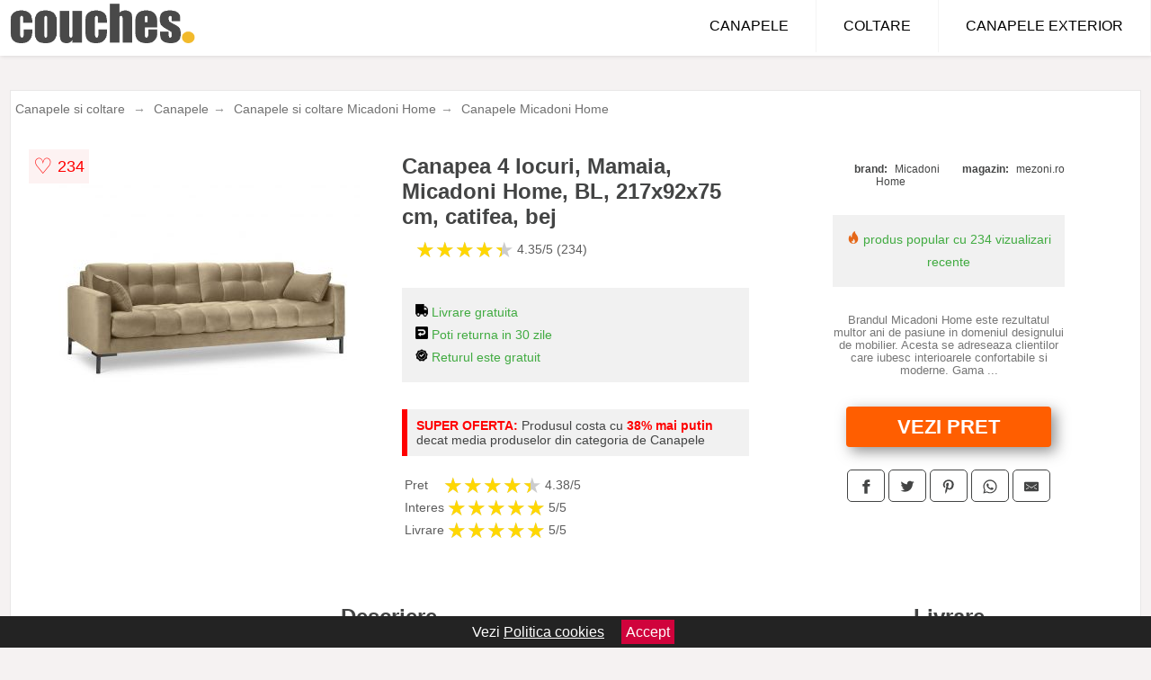

--- FILE ---
content_type: text/html; charset=utf-8
request_url: https://www.couches.ro/product/canapea-4-locuri-mamaia-micadoni-home-bl-217x92x75-cm-catifea-bej/
body_size: 43505
content:
<!DOCTYPE html>
<html lang="ro">
<head>

	<meta charset="utf-8" />
	<meta http-equiv="X-UA-Compatible" content="IE=edge">
	<meta name="viewport" content="width=device-width, initial-scale=1, maximum-scale=5" />
	<title>Canapea 4 locuri, Mamaia, Micadoni Home, BL, 217x92x75 cm, catifea, bej - Couches.ro</title>
	<meta name="description" content="Vezi Canapea 4 locuri, Mamaia, Micadoni Home, BL, 217x92x75 cm, catifea, bej sau alege din zeci de modele similare de canapele.">
	<meta name="referrer" content="no-referrer-when-downgrade"/>
	<meta name="theme-color" content="#f2ba2c">
	<link rel="shortcut icon" href="/favicon.ico" type="image/x-icon">
	<link rel="icon" href="/favicon.ico" type="image/x-icon">


	<meta property="og:title" content="Canapea 4 locuri, Mamaia, Micadoni Home, BL, 217x92x75 cm, catifea, bej" />
	<meta property="og:description" content="Brandul Micadoni Home este rezultatul multor ani de pasiune in domeniul designului de mobilier. Acesta se adreseaza clientilor care iubesc interioarele confortabile si moderne. Gama larga de culori si designul unic subliniaza caracterul marcii.Atmosferele diferite create de fiecare colectie vor atrage clientii care vor aprecia confortul, formele moderne si calitatea materialelor selectate. Tapiterie din tesatura sintetica care imita catifeaua cu o stralucire delicata. O alegere perfecta pentru designul elegant al mobilierului. Are o rezistenta foarte buna la abraziune, ceea ce reduce semnificativ riscul de deteriorare a acesteia (Test Martindale 50000, 320 g/m2). Materialul este extrem de moale, matasos la atingere. Tesatura a trecut testul tigarilor, ceea ce inseamna ca tapiteria este rezistenta la ardere si la flacara si indeplineste standardul PN-EN 1021-1: 2014-12.Compozitie materialMaterial tapiterie: catifea sinteticaMaterial structura: cadru din lemn masiv de pin, PAL, placi din fibra, placaj, arcuri, picioare din metal negru.Compozitie umplutura sezut: spuma poliuretanica 30 kg/mc si vata 200 g/mpCompozitie umplutura spatar: poliuretan 30 kg/mcUmplutura cu arcuri: daInformatii si dimensiuni specificeLungime sezut: 195 cmAdancime sezut: 60/76 cmInaltime sezut: 41 cmInaltime spatar: 40 cmInaltime brate: 59 cmLatime brate: 11 cmGreutate maxima suportata: 300 kgProdusul necesita asamblare partiala.Picioare din metal de culoare neagra.Inaltime picioare: 15 cmNumar picioare: 4Include 2 perne decorative 54x40x16 cm. Pernele au umplutura din silicon.Fabricat in Europa" />
 	<meta property="og:type" content="product" />
	<meta property="og:url" content= "https://www.couches.ro/product/canapea-4-locuri-mamaia-micadoni-home-bl-217x92x75-cm-catifea-bej/" />
	<meta property="og:site_name" content="Couches.ro" />
	<meta property="og:image" content="https://www.couches.ro/pictures/0/46/canapea-4-locuri-mamaia-micadoni-home-bl-217x92x75-cm-catifea-bej.jpg" />
	<meta property="product:price:amount" content="4140" />
	<meta property="product:price:currency" content="RON" />
	<meta property="og:availability" content="instock" />

    <script type="application/ld+json">
      {
        "@context": "https://schema.org/",
        "@type": "Product",
        "name": "Canapea 4 locuri, Mamaia, Micadoni Home, BL, 217x92x75 cm, catifea, bej",
        "image": "https://www.couches.ro/pictures/0/46/canapea-4-locuri-mamaia-micadoni-home-bl-217x92x75-cm-catifea-bej.jpg",
        "description": "Brandul Micadoni Home este rezultatul multor ani de pasiune in domeniul designului de mobilier. Acesta se adreseaza clientilor care iubesc interioarele confortabile si moderne. Gama larga de culori si designul unic subliniaza caracterul marcii.Atmosferele diferite create de fiecare colectie vor atrage clientii care vor aprecia confortul, formele moderne si calitatea materialelor selectate. Tapiterie din tesatura sintetica care imita catifeaua cu o stralucire delicata. O alegere perfecta pentru designul elegant al mobilierului. Are o rezistenta foarte buna la abraziune, ceea ce reduce semnificativ riscul de deteriorare a acesteia (Test Martindale 50000, 320 g/m2). Materialul este extrem de moale, matasos la atingere. Tesatura a trecut testul tigarilor, ceea ce inseamna ca tapiteria este rezistenta la ardere si la flacara si indeplineste standardul PN-EN 1021-1: 2014-12.Compozitie materialMaterial tapiterie: catifea sinteticaMaterial structura: cadru din lemn masiv de pin, PAL, placi din fibra, placaj, arcuri, picioare din metal negru.Compozitie umplutura sezut: spuma poliuretanica 30 kg/mc si vata 200 g/mpCompozitie umplutura spatar: poliuretan 30 kg/mcUmplutura cu arcuri: daInformatii si dimensiuni specificeLungime sezut: 195 cmAdancime sezut: 60/76 cmInaltime sezut: 41 cmInaltime spatar: 40 cmInaltime brate: 59 cmLatime brate: 11 cmGreutate maxima suportata: 300 kgProdusul necesita asamblare partiala.Picioare din metal de culoare neagra.Inaltime picioare: 15 cmNumar picioare: 4Include 2 perne decorative 54x40x16 cm. Pernele au umplutura din silicon.Fabricat in Europa",
  "brand": {
    "@type": "Thing",
    "name": "Micadoni Home"
  },
        "review": {
          "@type": "Review",
          "reviewRating": {
            "@type": "Rating",
            "ratingValue": 4.35,
            "bestRating": 5
          },
          "author": {
            "@type": "Organization",
            "name": "Couches.ro"
          }
        },
        "aggregateRating": {
          "@type": "AggregateRating",
          "ratingValue": 4.35,
          "reviewCount": 234        },
  "offers": {
    "@type": "Offer",
    "url": "https://www.couches.ro/product/canapea-4-locuri-mamaia-micadoni-home-bl-217x92x75-cm-catifea-bej/",
    "priceCurrency": "RON",
    "price": "4140",
    "itemCondition": "http://schema.org/NewCondition",
    "availability": "http://schema.org/InStock",
    "seller": {
      "@type": "Organization",
      "name": "Couches.ro"
    }
  }
  }
    </script>


<style>html{box-sizing:border-box;-ms-overflow-style:scrollbar}*,::after,::before{box-sizing:inherit}.container-fluid{width:99%;margin-right:auto;margin-left:auto;padding-right:5px;padding-left:5px;margin-top:100px;}img{max-width:100%;height:auto;aspect-ratio: attr(width) / attr(height)}.row{display:-ms-flexbox;display:flex;-ms-flex-wrap:wrap;flex-wrap:wrap;}.col,.col-1,.col-10,.col-11,.col-12,.col-2,.col-3,.col-4,.col-5,.col-6,.col-7,.col-8,.col-9,.col-auto,.col-lg,.col-lg-1,.col-lg-10,.col-lg-11,.col-lg-12,.col-lg-2,.col-lg-3,.col-lg-4,.col-lg-5,.col-lg-6,.col-lg-7,.col-lg-8,.col-lg-9,.col-lg-auto,.col-md,.col-md-1,.col-md-10,.col-md-11,.col-md-12,.col-md-2,.col-md-3,.col-md-4,.col-md-5,.col-md-6,.col-md-7,.col-md-8,.col-md-9,.col-md-auto,.col-sm,.col-sm-1,.col-sm-10,.col-sm-11,.col-sm-12,.col-sm-2,.col-sm-3,.col-sm-4,.col-sm-5,.col-sm-6,.col-sm-7,.col-sm-8,.col-sm-9,.col-sm-auto,.col-xl,.col-xl-1,.col-xl-10,.col-xl-11,.col-xl-12,.col-xl-2,.col-xl-3,.col-xl-4,.col-xl-5,.col-xl-6,.col-xl-7,.col-xl-8,.col-xl-9,.col-xl-auto{position:relative;width:100%;min-height:1px;padding-right:15px;padding-left:15px}.col-3{-ms-flex:0 0 25%;flex:0 0 25%;max-width:25%}.col-4{-ms-flex:0 0 33.333333%;flex:0 0 33.333333%;max-width:33.333333%}.col-6{-ms-flex:0 0 50%;flex:0 0 50%;max-width:50%}.col-12{-ms-flex:0 0 100%;flex:0 0 100%;max-width:100%}@media (min-width: 768px){#sidebar li{list-style:none;border-top:1px solid #eee;padding:0 10px}#sidebar ul{padding:0;overflow: auto;max-height: 400px;overflow-x: hidden;}#sidebar li a{color:#000;text-decoration:none;font-size:12px;display:block;padding: 5px 0;}#sidebar:after{content:'';position:absolute;width:0;height:100%;top:0;right:0;border-radius:50%;z-index:-1;-webkit-transition:all 300ms linear;transition:all 300ms linear}#sidebar{box-shadow: 0 2px 10px -2px rgba(0,0,0,0.3);background:#fff}.col-md-1{-ms-flex:0 0 8.333333%;flex:0 0 8.333333%;max-width:8.333333%}.col-md-2{-ms-flex:0 0 16.666667%;flex:0 0 16.666667%;max-width:16.666667%}.col-md-3{-ms-flex:0 0 25%;flex:0 0 25%;max-width:25%}.col-md-4{-ms-flex:0 0 33.333333%;flex:0 0 33.333333%;max-width:33.333333%}.col-md-5{-ms-flex:0 0 41.666667%;flex:0 0 41.666667%;max-width:41.666667%}.col-md-6{-ms-flex:0 0 50%;flex:0 0 50%;max-width:50%}.col-md-7{-ms-flex:0 0 58.333333%;flex:0 0 58.333333%;max-width:58.333333%}.col-md-8{-ms-flex:0 0 66.666667%;flex:0 0 66.666667%;max-width:66.666667%}.col-md-9{-ms-flex:0 0 75%;flex:0 0 75%;max-width:75%}.col-md-10{-ms-flex:0 0 83.333333%;flex:0 0 83.333333%;max-width:83.333333%}.col-md-12{-ms-flex:0 0 100%;flex:0 0 100%;max-width:100%}}@media (min-width:576px){.col-sm-3{-ms-flex:0 0 25%;flex:0 0 25%;max-width:25%}.col-sm-4{-ms-flex:0 0 33.333333%;flex:0 0 33.333333%;max-width:33.333333%}.col-sm-6{-ms-flex:0 0 50%;flex:0 0 50%;max-width:50%}.col-sm-8{-ms-flex:0 0 66.666667%;flex:0 0 66.666667%;max-width:66.666667%}.col-sm-9{-ms-flex:0 0 75%;flex:0 0 75%;max-width:75%}.col-sm-10{-ms-flex:0 0 83.333333%;flex:0 0 83.333333%;max-width:83.333333%}.col-sm-12{-ms-flex:0 0 100%;flex:0 0 100%;max-width:100%}}@media (min-width:992px){.col-lg-1{-ms-flex:0 0 8.333333%;flex:0 0 8.333333%;max-width:8.333333%}.col-lg-2{-ms-flex:0 0 16.666667%;flex:0 0 16.666667%;max-width:16.666667%}.col-lg-3{-ms-flex:0 0 25%;flex:0 0 25%;max-width:25%}.col-lg-4{-ms-flex:0 0 33.333333%;flex:0 0 33.333333%;max-width:33.333333%}.col-lg-6{-ms-flex:0 0 50%;flex:0 0 50%;max-width:50%}.col-lg-7{-ms-flex:0 0 58.333333%;flex:0 0 58.333333%;max-width:58.333333%}.col-lg-8{-ms-flex:0 0 66.666667%;flex:0 0 66.666667%;max-width:66.666667%}.col-lg-9{-ms-flex:0 0 75%;flex:0 0 75%;max-width:75%}.col-lg-10{-ms-flex:0 0 83.333333%;flex:0 0 83.333333%;max-width:83.333333%}.col-lg-12{-ms-flex:0 0 100%;flex:0 0 100%;max-width:100%}}@media (min-width:1200px){.col-xl-1{-ms-flex:0 0 8.333333%;flex:0 0 8.333333%;max-width:8.333333%}.col-xl-2{-ms-flex:0 0 16.666667%;flex:0 0 16.666667%;max-width:16.666667%}.col-xl-3{-ms-flex:0 0 25%;flex:0 0 25%;max-width:25%}.col-xl-4{-ms-flex:0 0 33.333333%;flex:0 0 33.333333%;max-width:33.333333%}.col-xl-6{-ms-flex:0 0 50%;flex:0 0 50%;max-width:50%}.col-xl-7{-ms-flex:0 0 58.333333%;flex:0 0 58.333333%;max-width:58.333333%}.col-xl-8{-ms-flex:0 0 66.666667%;flex:0 0 66.666667%;max-width:66.666667%}.col-xl-9{-ms-flex:0 0 75%;flex:0 0 75%;max-width:75%}.col-xl-10{-ms-flex:0 0 83.333333%;flex:0 0 83.333333%;max-width:83.333333%}.col-xl-12{-ms-flex:0 0 100%;flex:0 0 100%;max-width:100%}}.w-100{width:100%}.max-w-100{max-width:100%}.buy{background-color:transparent;color:#434444;border-radius:0;border:1px solid #434444;width:100%;margin-top:20px}.btn{display:inline-block;font-weight:400;text-align:center;white-space:nowrap;vertical-align:middle;-webkit-user-select:none;-moz-user-select:none;-ms-user-select:none;user-select:none;border:1px solid transparent;padding:.5rem .75rem;font-size:1rem;line-height:1.25;border-radius:.25rem;transition:all .15s ease-in-out}body{color:#434444;margin:0;font-family:"Open Sans",Helvetica,Arial,sans-serif;background:#f5f2f2}article{background:#fff}footer{margin:30px 0 0;background:#000;padding:20px;color:#fff}p{line-height:25px}.nav-links a{color:#fff;text-decoration:none;margin-right:10px}.product-grid{border:1px solid #e8e7e7;padding:0 5px}.product-grid:hover{box-shadow:0 4px 8px 0 rgba(0,0,0,0.2),0 6px 20px 0 rgba(0,0,0,0.19);z-index:2}.image{position:relative}.overlay{position:absolute;top:0;bottom:0;left:0;right:0;height:100%;width:100%;opacity:0;transition:.5s ease;background-color:rgba(67,68,68,0.7)}.buy{background-color:#ff5e00;color:#fff;width:100%;margin-top:20px;height:45px;font-size:22px;text-decoration:none;font-weight:700;box-shadow:5px 5px 15px 0 rgba(39,39,39,.5);}.header{background-color:#fff;box-shadow:1px 1px 4px 0 rgba(0,0,0,.1);position:fixed;width:100%;z-index:4;top:0}main{margin-top:80px}.center{text-align:center;margin:0 auto}nav ul{margin:0;padding:0;list-style:none;overflow:hidden;background-color:#fff}nav li a{display:block;padding:20px;border-right:1px solid #f4f4f4;text-decoration:none;color:#000}nav li a:hover,nav .menu-btn:hover{background-color:#f4f4f4}.header .logo{display:block;float:left;margin:2px 10px;font-size:2em;text-decoration:none}.logo img{height:50px}nav .menu{clear:both;max-height:0;transition:max-height .2s ease-out}nav .menu-icon{cursor:pointer;display:inline-block;float:right;padding:28px 20px;position:relative;user-select:none}nav .menu-icon .navicon{background:#333;display:block;height:2px;position:relative;transition:background .2s ease-out;width:18px}nav .menu-icon .navicon:before,nav .menu-icon .navicon:after{background:#333;content:'';display:block;height:100%;position:absolute;transition:all .2s ease-out;width:100%}nav .menu-icon .navicon:before{top:5px}nav .menu-icon .navicon:after{top:-5px}nav .menu-btn{display:none}nav .menu-btn:checked ~ .menu{max-height:100%}nav .menu-btn:checked ~ .menu-icon .navicon{background:transparent}nav .menu-btn:checked ~ .menu-icon .navicon:before{transform:rotate(-45deg)}nav .menu-btn:checked ~ .menu-icon .navicon:after{transform:rotate(45deg)}nav .menu-btn:checked ~ .menu-icon:not(.steps) .navicon:before,nav .menu-btn:checked ~ .menu-icon:not(.steps) .navicon:after{top:0}#show img{height:13px;vertical-align:middle;margin-right:6px}@media (min-width: 49em){nav li{float:left}nav li a{padding:20px 30px}nav .menu{clear:none;float:right;max-height:none}nav .menu-icon{display:none}.dropdown a{padding:8px}}@media (max-width: 48em){.dropdown{width:100%;left:0;position:relative!important}.menu-btn:checked{height:100%}nav ul{height:100%;width:100%;overflow-y:scroll;-webkit-overflow-scrolling:touch;position:fixed;top:58px}h1.center{font-size:22px}}.price{font-size:24px;font-weight:700}.brand-store{display:flex;font-size:12px;margin-top:20px}.type-is{font-weight:700;margin: 0 5px 0 15px;}.items{overflow:hidden;text-overflow:ellipsis;display:-webkit-box;-webkit-box-orient:vertical;-webkit-line-clamp:2;line-height: 16px;height: 32px;font-size:14px;color:#434444;font-weight:bold}a.items{color:#434444;text-decoration:none;font-size:.9em}.sumary{font-size:13px;line-height:14px;color:#767676;word-wrap:break-word}h1{font-weight:500}.sumary p{line-height:15px}.title-product{margin:10px 0;font-weight:bold}.count{color:#766b6b;margin-bottom:30px}span.items{display:inline-block;font-size:.83em;margin-block-start:5px;margin-block-end:.3em;margin-inline-start:0;margin-inline-end:0;font-weight:700}.old-price{text-decoration:line-through;color:#ec0505;margin-right:10px;font-weight:100!important}.list-details{list-style:none;line-height:30px;margin:0;padding:0;font-size:14px}.resp-sharing-button__link,.resp-sharing-button__icon{display:inline-block}.resp-sharing-button__link{text-decoration:none;color:#fff;margin:25px 0 20px}.resp-sharing-button{border-radius:5px;transition:25ms ease-out;padding:.5em .75em;font-family:Helvetica Neue,Helvetica,Arial,sans-serif;border:1px solid #434444}.resp-sharing-button__icon svg{width:1em;height:1em;margin-right:.4em;vertical-align:top}.resp-sharing-button--small svg{margin:0;vertical-align:middle}.resp-sharing-button__icon{stroke:#fff;fill:none}.resp-sharing-button__icon--solid,.resp-sharing-button__icon--solidcircle{fill:#434444;stroke:none}.resp-sharing-button--facebook{border:1px solid#434444}.price-prod{margin-top:10px}ul.features{line-height:18px;font-size:14px;padding:0;margin:10px 0;list-style-image: url([data-uri]);}.features li{display:inline-block;margin-right:10px;}.similar{background:#7a745a;color:#fff;text-decoration:none;padding:5px 10px;display:inline-block;margin:3px}.navigation{position:fixed;width:300px;height:100%;top:0;overflow-y:auto;overflow-x:hidden;opacity:0;visibility:hidden;z-index:99;-webkit-transition-delay:300ms;transition-delay:300ms;left:0}.navigation.active{opacity:1;visibility:visible;-webkit-transition-delay:0;transition-delay:0;z-index:999999}.navigation.active .navigation-inner{-webkit-transform:translate(0,0);transform:translate(0,0);-webkit-transition:background-color 0 linear 599ms,-webkit-transform 300ms linear;transition:background-color 0 linear 599ms,-webkit-transform 300ms linear;transition:transform 300ms linear,background-color 0 linear 599ms;transition:transform 300ms linear,background-color 0 linear 599ms,-webkit-transform 300ms linear}.navigation.active .navigation-inner:after{width:300%;border-radius:50%;-webkit-animation:elastic 150ms ease 300.5ms both;animation:elastic 150ms ease 300.5ms both}.navigation-inner{position:absolute;width:100%;height:100%;top:0;left:0;overflow:hidden;z-index:999999;-webkit-transform:translate(-100%,0);transform:translate(-100%,0);-webkit-transition:background-color 0 linear 300ms,-webkit-transform 300ms linear;transition:background-color 0 linear 300ms,-webkit-transform 300ms linear;transition:transform 300ms linear,background-color 0 linear 300ms;transition:transform 300ms linear,background-color 0 linear 300ms,-webkit-transform 300ms linear;background:#fff;overflow-y:scroll;padding-bottom:100px}.navigation-inner li{list-style:none;border-top:1px solid #eee;padding:0 20px}.navigation-inner ul{padding:0}.navigation-inner li a{color:#000;text-decoration:none;font-size:18px;height:36px;line-height:36px;display:block}.navigation-inner:after{content:'';position:absolute;width:0;height:100%;top:0;right:0;border-radius:50%;z-index:-1;-webkit-transition:all 300ms linear;transition:all 300ms linear}#show,#hide{color:#fff;padding:0 25px;text-transform:uppercase;line-height:40px;height:40px;letter-spacing:.05em;text-decoration:none;background-color:#434444;margin:0 auto;cursor:pointer;border:0;-moz-border-radius:0;-webkit-border-radius:0;border-radius:0;margin-bottom:15px;position:fixed;z-index:3;top:59px;left:0;width:100%;font-weight:900}#hide{top:0;width:100%;font-weight:700;font-size:16px;background:red}.fulls{background:#000;position:fixed;width:100%;height:100%;z-index:99;opacity:.7}.pagination{display:inline-block;margin:50px auto;background:#fff}.pagination a{color:#000;float:left;padding:16px 16px;text-decoration:none}.pagination a.active{background-color:#4CAF50;color:#fff}.pagination a:hover:not(.active){background-color:#ddd}.pagination a{border-radius:5px}.pagination a.active{border-radius:5px}.pagination a{transition:background-color .3s}.pagination a{border:1px solid #ddd}.pagination a:first-child{border-top-left-radius:5px;border-bottom-left-radius:5px}.pagination a:last-child{border-top-right-radius:5px;border-bottom-right-radius:5px}.block{display:block}.banner{max-width:100%}.banner-home{position:relative;text-align:center;color:#fff}.banner-text{position:absolute;top:50%;left:50%;transform:translate(-50%,-50%);background:#84310180;font-size:3vw;width:100%}.categories{color:#000;font-weight:700;text-transform:uppercase;margin-block-start:0!important}.filtru{margin-top:50px}.filtru h3{text-align:center;background:#eee;line-height:40px}.no-padding{padding:0;margin:0}.pret-mic,.pret-mare{max-width:100%;line-height:30px;text-align:center;font-size:15px}.button-filter{background:#000;width:90%;color:#fff;height:40px;margin:0 auto;display:block;margin-top:20px;font-size:20px}.dropdown{display:none;position:absolute;width:100%;background:#e90303;margin:0;right:0;padding:30px;overflow-y:auto;overflow:hidden}nav ul li:hover .dropdown{display:flex}.sale{height:40px;width:40px;background-color:#e00303;color:#fff;border-radius:50%;display:inline-block;font-size:14px;line-height:40px;top:5px;right:5px;position:absolute;font-weight:700;text-align:center}.left{left:30px;right:auto}.anunt{font-size:9px;font-weight:700;display:inline-block;background-color:#dfffead4;text-align:center;padding:5px 3px;margin:0 2px;position:inherit;color:#008237}form{padding-bottom:50px}a.seeprice{font-size:.83em;width:50px;display:block;text-align:center;float:right;color:#000;line-height:20px;border: 1px solid #d0d0d0;max-width:50%;text-decoration:underline;}.nav-links{margin:40px 0}.rm-link{color:blue;font-weight:bold}#cookieConsentContainer{z-index:999;width:100%;min-height:20px;box-sizing:border-box;background:#232323;overflow:hidden;position:fixed;bottom:0;display:none;text-align:center;color:#fff}#cookieConsentContainer p {display:inline-block;padding:5px;margin:0}#cookieConsentContainer a {color:#fff}.accept {background-color:#d0033c;padding:5px;margin:2px 10px;cursor:pointer}a.col-xl-2.col-lg-2.col-md-3.col-sm-4.col-6.product-grid.center{background:#fff;padding:15px;float:left;margin:0;color:#343434;text-decoration:none}.actual-product{margin-bottom:30px}.goto{font-size:15px;margin-right:0;background-color:#c1255b;top:20px;right:15px;position:absolute !important;height:45px;width:50px;background-image:linear-gradient(to right,#4d4dff,#4646f4);border-top-left-radius:0 0!important;border-bottom-left-radius:26% 100%!important;border-radius:0.25rem;padding-top:11px;}.goto img{float:right;margin-right:10px}@-webkit-keyframes blinker {from {opacity: 1.0;}to {opacity: 0.0;}}.blackfriday{text-decoration: blink;-webkit-animation-name:blinker;-webkit-animation-duration:1.5s;-webkit-animation-iteration-count:infinite;-webkit-animation-timing-function:ease-in-out;-webkit-animation-direction: alternate;}.breadcrumb{overflow-x:auto;overflow-y:hidden;white-space:nowrap;-webkit-overflow-scrolling:touch;margin-bottom:20px}.breadcrumb-list{display:flex;padding:0;margin:0;list-style:none;font-size:14px}.breadcrumb-item{margin-right:4px;line-height:40px}.breadcrumb-item:last-child{margin-right:0}.breadcrumb-item:not(:last-child)::after{content:"→";margin:5px;color:#999}.breadcrumb-item a{text-decoration:none;color:#717171}.descriere{display:block;margin:auto;background-color:#f1f1f1;padding:10px;border-left:3px solid #626262}.descriere p{line-height:20px;font-size:16px;padding:20px}.specificatii{list-style:none;padding:30px;display:block;background:#f1f1f1;border-left:3px solid #626262}.specificatii li{line-height:25px;color:}article.col-xl-12.col-lg-12.col-md-6.col-sm-12.col-12.product-grid{margin-bottom:30px;padding-bottom:30px}.actual-product{margin-bottom:50px}.alerta{background-color:#f1f1f1;padding:10px;border-left:6px solid red;font-size:14px;margin:20px 0}.pretbun{color:red;font-weight:bold}li.checked:before{content: '✓';margin-right:10px}.features{line-height:25px;font-size:14px;padding:15px;background-color:#f1f1f1;color:#41ab41;margin:30px 0;}h2.center{margin:20px 0}.rating{font-size:24px;display:flex;color:#ccc;line-height:25px}.star{position:relative;overflow:hidden}.star-filled{position:absolute;top:0;left:0;color:gold;overflow:hidden;white-space:nowrap}.ratingtext{font-size:14px;color:#5d5d5d;margin:0 3px;min-width:40px}.none-min{min-width:auto!important}.favorite{display:flex;align-items:center;top:5px;color:red;position:absolute;background:#fdf2f2;padding:5px}.heart{font-size:24px;margin-right:5px}.nb{font-size:18px;display:contents}</style>

<script async src="https://www.googletagmanager.com/gtag/js?id=G-50VBGPZYG8"></script>
<script defer>
  window.dataLayer = window.dataLayer || [];
  function gtag(){dataLayer.push(arguments);}
  gtag('js', new Date());

  gtag('config', 'G-50VBGPZYG8');
</script>


</head>
<body>

<header class="header">
<a href="/" class="logo"><img src="/img/couches.ro.png" alt="Couches.ro - Canapele si coltare de la magazinele online" title="Couches.ro - Canapele si coltare de la magazinele online" width="207" height="50"></a>
<nav>
  <input class="menu-btn" type="checkbox" id="menu-btn" />
  <label class="menu-icon" for="menu-btn"><span class="navicon"></span></label>
  <ul class="menu">
    <li><a href="/canapele/" title="Vezi toate canapelele">CANAPELE</a></li>
    <li><a href="/coltare/" title="Vezi toate canapelele">COLTARE</a></li>
    <li><a href="/canapele-exterior/" title="Vezi modelele de canapele de exterior">CANAPELE EXTERIOR</a></li>
  </ul>
</nav>

</header>
	<main class="container-fluid">
		<div class="row">


        

			<article class="col-xl-12 col-lg-12 col-md-6 col-sm-12 col-12 product-grid">

<div aria-label="Breadcrumb" class="breadcrumb">
  <ul class="breadcrumb-list">
                     <li class="breadcrumb-item"><a href="/canapele-si-coltare/">Canapele si coltare</a>  <li class="breadcrumb-item"><a href="/canapele/">Canapele</a></li>  <li class="breadcrumb-item"><a href="/canapele-si-coltare/micadoni-home/">Canapele si coltare Micadoni Home</a></li>  <li class="breadcrumb-item"><a href="/canapele/micadoni-home/">Canapele Micadoni Home</a></li> 
                </ul>
</div>
				<div class="row actual-product">
					<div class="col-md-4 center">
						<a title="Vezi mai multe imagini ale produsului Canapea 4 locuri, Mamaia, Micadoni Home, BL, 217x92x75 cm, catifea, bej pe site-ul mezoni.ro" href="/catre-shop.php?id=46807" target="_blank" rel="nofollow"><img src="/pictures/0/46/canapea-4-locuri-mamaia-micadoni-home-bl-217x92x75-cm-catifea-bej.jpg" alt="Canapea 4 locuri, Mamaia, Micadoni Home, BL, 217x92x75 cm, catifea, bej" title="Canapea 4 locuri, Mamaia, Micadoni Home, BL, 217x92x75 cm, catifea, bej" width="350" height="350" class="max-w-100"></a>

<div class="favorite">
    <span class="heart">&#9825;</span>
    <span class="nb">234</span>
</div>


					</div>
						<div class="col-md-4">
							<h1 class="title-product">Canapea 4 locuri, Mamaia, Micadoni Home, BL, 217x92x75 cm, catifea, bej</h1>

							<div class="row flex">
							<div class="col-xl-8 col-lg-8 col-md-8 col-sm-9 col-8">
<div class="rating" data-rating="4.35">
    <span class="star">&#9733;</span>
    <span class="star">&#9733;</span>
    <span class="star">&#9733;</span>
    <span class="star">&#9733;</span>
    <span class="star">&#9733;</span>
<span class="ratingtext">4.35/5  (234)</span>
</div>
							</div>

							</div>


							<div class="features">

				 
				 <div><img src="[data-uri]" width="14" height="14" alt="Livrare gratuita" title="Livrare gratuita"> Livrare gratuita</div>
                                        
				<div><img src="[data-uri]" width="14" height="14" alt="Timp de retur" title="Timp de retur"> Poti returna in 30 zile</div>
<div><img src="[data-uri]" width="14" height="14" alt="Retur gratuit" title="Returul este gratuit"> Returul este gratuit</div>
							</div>

<div class="alerta"><span class="pretbun">SUPER OFERTA:</span> Produsul costa cu <span class="pretbun">38% mai putin</span> decat media produselor din categoria de Canapele</div>		

<div class="rating" data-rating="4.38">
<span class="ratingtext">Pret</span>
    <span class="star">&#9733;</span>
    <span class="star">&#9733;</span>
    <span class="star">&#9733;</span>
    <span class="star">&#9733;</span>
    <span class="star">&#9733;</span>
<span class="ratingtext">4.38/5</span>
</div>





<div class="rating" data-rating="5">
    <span class="ratingtext">Interes</span>
    <span class="star">&#9733;</span>
    <span class="star">&#9733;</span>
    <span class="star">&#9733;</span>
    <span class="star">&#9733;</span>
    <span class="star">&#9733;</span>
    <span class="ratingtext">5/5</span>
</div>



<div class="rating" data-rating="5">
    <span class="ratingtext">Livrare</span>
    <span class="star">&#9733;</span>
    <span class="star">&#9733;</span>
    <span class="star">&#9733;</span>
    <span class="star">&#9733;</span>
    <span class="star">&#9733;</span>
    <span class="ratingtext">5/5</span>
</div>
				</div>

<div class="col-md-4">
							<div class="row">
				
								<div class="col-xl-9 col-lg-8 col-md-12 col-sm-12 col-12 center">

							<div class="brand-store row">

								
<div class="col-6 no-padding"><span class="type-is">brand: </span><span>Micadoni Home</span></div>
								<div class="col-6 no-padding">
									<span class="type-is">magazin: </span><span>mezoni.ro</span>
								</div>

								
							</div>



				 <div class="features"><div><img src="[data-uri]" width="14" height="14" alt="Produs popular" title="Produs popular"> produs popular cu 234 vizualizari recente</div></div>
                                        



<p class="sumary">Brandul Micadoni Home este rezultatul multor ani de pasiune in domeniul designului de mobilier. Acesta se adreseaza clientilor care iubesc interioarele confortabile si moderne. Gama
...</p>


<div class="col-md-12">
									<a href="/catre-shop.php?id=46807" target="_blank" rel="nofollow" title="Vezi pretul Canapea 4 locuri, Mamaia, Micadoni Home, BL, 217x92x75 cm, catifea, bej pe site-ul mezoni.ro" class="btn buy">VEZI PRET</a>

</div>

								</div>
									<div class="col-xl-8 col-lg-8 col-md-12 col-sm-12 col-12 center">	

				
<!-- Sharingbutton Facebook -->
<a class="resp-sharing-button__link" href="https://facebook.com/sharer/sharer.php?u=https://www.couches.ro/product/canapea-4-locuri-mamaia-micadoni-home-bl-217x92x75-cm-catifea-bej/" title="Recomanda Canapea 4 locuri, Mamaia, Micadoni Home, BL, 217x92x75 cm, catifea, bej pe Facebook" target="_blank" rel="noopener nofollow" aria-label="">
  <div class="resp-sharing-button resp-sharing-button--facebook resp-sharing-button--small"><div aria-hidden="true" class="resp-sharing-button__icon resp-sharing-button__icon--solid">
    <svg xmlns="http://www.w3.org/2000/svg" title="Recomanda Canapea 4 locuri, Mamaia, Micadoni Home, BL, 217x92x75 cm, catifea, bej pe Facebook" viewBox="0 0 24 24"><path d="M18.77 7.46H14.5v-1.9c0-.9.6-1.1 1-1.1h3V.5h-4.33C10.24.5 9.5 3.44 9.5 5.32v2.15h-3v4h3v12h5v-12h3.85l.42-4z"/></svg>
    </div>
  </div>
</a>

<!-- Sharingbutton Twitter -->
<a class="resp-sharing-button__link" href="https://twitter.com/intent/tweet/?text=&amp;url=https://www.couches.ro/product/canapea-4-locuri-mamaia-micadoni-home-bl-217x92x75-cm-catifea-bej/" title="Recomanda Canapea 4 locuri, Mamaia, Micadoni Home, BL, 217x92x75 cm, catifea, bej pe Twitter" target="_blank" rel="noopener nofollow" aria-label="">
  <div class="resp-sharing-button resp-sharing-button--twitter resp-sharing-button--small"><div aria-hidden="true" class="resp-sharing-button__icon resp-sharing-button__icon--solid">
    <svg xmlns="http://www.w3.org/2000/svg" viewBox="0 0 24 24"><path d="M23.44 4.83c-.8.37-1.5.38-2.22.02.93-.56.98-.96 1.32-2.02-.88.52-1.86.9-2.9 1.1-.82-.88-2-1.43-3.3-1.43-2.5 0-4.55 2.04-4.55 4.54 0 .36.03.7.1 1.04-3.77-.2-7.12-2-9.36-4.75-.4.67-.6 1.45-.6 2.3 0 1.56.8 2.95 2 3.77-.74-.03-1.44-.23-2.05-.57v.06c0 2.2 1.56 4.03 3.64 4.44-.67.2-1.37.2-2.06.08.58 1.8 2.26 3.12 4.25 3.16C5.78 18.1 3.37 18.74 1 18.46c2 1.3 4.4 2.04 6.97 2.04 8.35 0 12.92-6.92 12.92-12.93 0-.2 0-.4-.02-.6.9-.63 1.96-1.22 2.56-2.14z"/></svg>
    </div>
  </div>
</a>

<!-- Sharingbutton Pinterest -->
<a class="resp-sharing-button__link" href="http://pinterest.com/pin/create/button/?url=https://www.couches.ro/product/canapea-4-locuri-mamaia-micadoni-home-bl-217x92x75-cm-catifea-bej/" title="Recomanda Canapea 4 locuri, Mamaia, Micadoni Home, BL, 217x92x75 cm, catifea, bej pe Pinterest" target="_blank" rel="noopener nofollow" aria-label="">
  <div class="resp-sharing-button resp-sharing-button--pinterest resp-sharing-button--small"><div aria-hidden="true" class="resp-sharing-button__icon resp-sharing-button__icon--solid">
    <svg xmlns="http://www.w3.org/2000/svg" viewBox="0 0 24 24"><path d="M12.14.5C5.86.5 2.7 5 2.7 8.75c0 2.27.86 4.3 2.7 5.05.3.12.57 0 .66-.33l.27-1.06c.1-.32.06-.44-.2-.73-.52-.62-.86-1.44-.86-2.6 0-3.33 2.5-6.32 6.5-6.32 3.55 0 5.5 2.17 5.5 5.07 0 3.8-1.7 7.02-4.2 7.02-1.37 0-2.4-1.14-2.07-2.54.4-1.68 1.16-3.48 1.16-4.7 0-1.07-.58-1.98-1.78-1.98-1.4 0-2.55 1.47-2.55 3.42 0 1.25.43 2.1.43 2.1l-1.7 7.2c-.5 2.13-.08 4.75-.04 5 .02.17.22.2.3.1.14-.18 1.82-2.26 2.4-4.33.16-.58.93-3.63.93-3.63.45.88 1.8 1.65 3.22 1.65 4.25 0 7.13-3.87 7.13-9.05C20.5 4.15 17.18.5 12.14.5z"/></svg>
    </div>
  </div>
</a>

<!-- Sharingbutton WhatsApp -->
<a class="resp-sharing-button__link" href="whatsapp://send?text=https://www.couches.ro/product/canapea-4-locuri-mamaia-micadoni-home-bl-217x92x75-cm-catifea-bej/" title="Recomanda Canapea 4 locuri, Mamaia, Micadoni Home, BL, 217x92x75 cm, catifea, bej pe WhatsApp" target="_blank" rel="noopener nofollow" aria-label="">
  <div class="resp-sharing-button resp-sharing-button--whatsapp resp-sharing-button--small"><div aria-hidden="true" class="resp-sharing-button__icon resp-sharing-button__icon--solid">
    <svg xmlns="http://www.w3.org/2000/svg" viewBox="0 0 24 24"><path d="M20.1 3.9C17.9 1.7 15 .5 12 .5 5.8.5.7 5.6.7 11.9c0 2 .5 3.9 1.5 5.6L.6 23.4l6-1.6c1.6.9 3.5 1.3 5.4 1.3 6.3 0 11.4-5.1 11.4-11.4-.1-2.8-1.2-5.7-3.3-7.8zM12 21.4c-1.7 0-3.3-.5-4.8-1.3l-.4-.2-3.5 1 1-3.4L4 17c-1-1.5-1.4-3.2-1.4-5.1 0-5.2 4.2-9.4 9.4-9.4 2.5 0 4.9 1 6.7 2.8 1.8 1.8 2.8 4.2 2.8 6.7-.1 5.2-4.3 9.4-9.5 9.4zm5.1-7.1c-.3-.1-1.7-.9-1.9-1-.3-.1-.5-.1-.7.1-.2.3-.8 1-.9 1.1-.2.2-.3.2-.6.1s-1.2-.5-2.3-1.4c-.9-.8-1.4-1.7-1.6-2-.2-.3 0-.5.1-.6s.3-.3.4-.5c.2-.1.3-.3.4-.5.1-.2 0-.4 0-.5C10 9 9.3 7.6 9 7c-.1-.4-.4-.3-.5-.3h-.6s-.4.1-.7.3c-.3.3-1 1-1 2.4s1 2.8 1.1 3c.1.2 2 3.1 4.9 4.3.7.3 1.2.5 1.6.6.7.2 1.3.2 1.8.1.6-.1 1.7-.7 1.9-1.3.2-.7.2-1.2.2-1.3-.1-.3-.3-.4-.6-.5z"/></svg>
    </div>
  </div>
</a>

<!-- Sharingbutton E-Mail -->
<a class="resp-sharing-button__link" href="mailto:?subject=Iti recomand Canapea 4 locuri, Mamaia, Micadoni Home, BL, 217x92x75 cm, catifea, bej&amp;body=Iti recomand produsul: https://www.couches.ro/product/canapea-4-locuri-mamaia-micadoni-home-bl-217x92x75-cm-catifea-bej/. Acceseaza link-ul pentru a vedea detalii." title="Recomanda Canapea 4 locuri, Mamaia, Micadoni Home, BL, 217x92x75 cm, catifea, bej pe e-mail" target="_self" rel="noopener nofollow" aria-label="">
  <div class="resp-sharing-button resp-sharing-button--email resp-sharing-button--small"><div aria-hidden="true" class="resp-sharing-button__icon resp-sharing-button__icon--solid">
    <svg xmlns="http://www.w3.org/2000/svg" viewBox="0 0 24 24"><path d="M22 4H2C.9 4 0 4.9 0 6v12c0 1.1.9 2 2 2h20c1.1 0 2-.9 2-2V6c0-1.1-.9-2-2-2zM7.25 14.43l-3.5 2c-.08.05-.17.07-.25.07-.17 0-.34-.1-.43-.25-.14-.24-.06-.55.18-.68l3.5-2c.24-.14.55-.06.68.18.14.24.06.55-.18.68zm4.75.07c-.1 0-.2-.03-.27-.08l-8.5-5.5c-.23-.15-.3-.46-.15-.7.15-.22.46-.3.7-.14L12 13.4l8.23-5.32c.23-.15.54-.08.7.15.14.23.07.54-.16.7l-8.5 5.5c-.08.04-.17.07-.27.07zm8.93 1.75c-.1.16-.26.25-.43.25-.08 0-.17-.02-.25-.07l-3.5-2c-.24-.13-.32-.44-.18-.68s.44-.32.68-.18l3.5 2c.24.13.32.44.18.68z"/></svg>
									</div>
								</div>
							</a>


						</div>

					</div>
</div>

				
			</div>

<div class="row">





<div class="col-md-8">

<h2 class="center">Descriere</h2>
<div class="descriere"><p>Brandul Micadoni Home este rezultatul multor ani de pasiune in domeniul designului de mobilier. Acesta se adreseaza clientilor care iubesc interioarele confortabile si moderne. Gama larga de culori si designul unic subliniaza caracterul marcii.Atmosferele diferite create de fiecare colectie vor atrage clientii care vor aprecia confortul, formele moderne si calitatea materialelor selectate. Tapiterie din tesatura sintetica care imita catifeaua cu o stralucire delicata. O alegere perfecta pentru designul elegant al mobilierului. Are o rezistenta foarte buna la abraziune, ceea ce reduce semnificativ riscul de deteriorare a acesteia (Test Martindale 50000, 320 g/m2). Materialul este extrem de moale, matasos la atingere. Tesatura a trecut testul tigarilor, ceea ce inseamna ca tapiteria este rezistenta la ardere si la flacara si indeplineste standardul PN-EN 1021-1: 2014-12.Compozitie materialMaterial tapiterie: catifea sinteticaMaterial structura: cadru din lemn masiv de pin, PAL, placi din fibra, placaj, arcuri, picioare din metal negru.Compozitie umplutura sezut: spuma poliuretanica 30 kg/mc si vata 200 g/mpCompozitie umplutura spatar: poliuretan 30 kg/mcUmplutura cu arcuri: daInformatii si dimensiuni specificeLungime sezut: 195 cmAdancime sezut: 60/76 cmInaltime sezut: 41 cmInaltime spatar: 40 cmInaltime brate: 59 cmLatime brate: 11 cmGreutate maxima suportata: 300 kgProdusul necesita asamblare partiala.Picioare din metal de culoare neagra.Inaltime picioare: 15 cmNumar picioare: 4Include 2 perne decorative 54x40x16 cm. Pernele au umplutura din silicon.Fabricat in Europa</p></div>
<h2 class="center">Caracteristici</h2>


							<ul class="specificatii">
<div class="row">
<li class="col-md-4"><b>Categorie:</b> Canapele</li>

                      <li class="col-md-4"><b>Marca:</b> Micadoni Home</li>

	                                    <li class="col-md-4"><b>Duritate sezut:</b> moale</li>                                                                
                                                                        
                                                                    
	                                    <li class="col-md-4"><b>Tip spuma umplutura:</b> poliuretanica</li>                                                                
                                                                        
	                                    <li class="col-md-4"><b>Umplutura:</b> spuma</li>                                                                
                                                                        
	                                    <li class="col-md-4"><b>Tip sezut:</b> cu arcuri</li>                                                                
                                                                        
                                                                    
	                                    <li class="col-md-4"><b>Material structura:</b> PAL</li>                                                                
                                                                        
	                                    <li class="col-md-4"><b>Esenta lemn cadru:</b> lemn masiv</li>                                                                
                                                                        
	                                    <li class="col-md-4"><b>Material cadru:</b> lemn</li>                                                                
                                                                        
                                                                    
	                                    <li class="col-md-4"><b>Material tapiterie:</b> catifea</li>                                                                
                                                                        
                                                                    
	                                    <li class="col-md-4"><b>Comoditate:</b> confortabila</li>                                                                
                                                                        
	                                    <li class="col-md-4"><b>Tip baza:</b> cu picioare</li>                                                                
                                                                        
	                                    <li class="col-md-4"><b>Design suprafata:</b> tapitata</li>                                                                
                                                                        
                                                                    
	                                    <li class="col-md-4"><b>Stil:</b> elegant</li>                                                                
                                                                        
	                                    <li class="col-md-4"><b>Stil:</b> modern</li>                                                                
                                                                        
                                                                    
	                                    <li class="col-md-4"><b>Capacitate:</b> 4 locuri</li>                                                                
                                                                        
                                                                    
	                                    <li class="col-md-4"><b>Nivel confort:</b> comoda</li>                                                                
                                                                        
                                                                    
                                                                                                                                    <li class="col-md-4"><b>Variante de culori: </b>bej</li>

                                                                
<li class="col-md-4"><b>Pret:</b> 4140 lei</li>
								
									<li class="col-md-4"><b>Vanzator:</b> mezoni.ro</li>
<li class="col-md-4"><b>Cod:</b> 166823</li>
							


</div>
</ul>



<span>*generate pe baza descrierii. Verificati pe site-ul comerciantului</span>


</div>





	



<div class="col-md-4">

<h2 class="center">Livrare</h2>


							<ul class="specificatii">

<li class="checked">Livrare prin curier</li><li class="checked">Livrare gratuita</li>

</ul>

<h2 class="center">Plata</h2>


							<ul class="specificatii">

<li class="checked">Plata card</li><li class="checked">Plata ramburs la curier</li><li class="checked">Plata transfer bancar / Ordin de plata</li><li class="checked">Plata in rate</li>

</ul>




</div>

</div>



		</article>

<h2 class="col-12 center">Compara produse similare</h2>

                                    


			<article class="col-xl-2 col-lg-2 col-md-3 col-sm-4 col-6 product-grid">
					<a href="/vezi-pret.php?id=45161" title="Canapea 4 locuri, Mamaia, Micadoni Home, BL, 217x92x75 cm, tesatura tip twill, bej deschis" class="block" rel="nofollow" target="_blank">
						<img src="/pictures/0/45/canapea-4-locuri-mamaia-micadoni-home-bl-217x92x75-cm-tesatura-tip-twill-bej-deschis.jpg" title="Canapea 4 locuri, Mamaia, Micadoni Home, BL, 217x92x75 cm, tesatura tip twill, bej deschis" alt="Canapea 4 locuri, Mamaia, Micadoni Home, BL, 217x92x75 cm, tesatura tip twill, bej deschis" width="350" height="350" loading="lazy">
					</a>
<span class="anunt">Livrare gratuita</span><div class="rating" data-rating="4.35">
    <span class="star">&#9733;</span>
    <span class="star">&#9733;</span>
    <span class="star">&#9733;</span>
    <span class="star">&#9733;</span>
    <span class="star">&#9733;</span>
<span class="ratingtext">4.35/5</span>
</div>
				<p class="items">Canapea 4 locuri, Mamaia, Micadoni Home, BL, 217x92x75 cm, tesatura tip twill, bej deschis</p>

<div class="favorite">
    <span class="heart">&#9825;</span>
    <span class="nb">308</span>
</div>


				<span class="items">4140 LEI</span>
<a class="seeprice" href="/product/canapea-4-locuri-mamaia-micadoni-home-bl-217x92x75-cm-tesatura-tip-twill-bej-deschis/" title="Vezi informatii despre Canapea 4 locuri, Mamaia, Micadoni Home, BL, 217x92x75 cm, tesatura tip twill, bej deschis">info</a>
			</article>

                                    


			<article class="col-xl-2 col-lg-2 col-md-3 col-sm-4 col-6 product-grid">
					<a href="/vezi-pret.php?id=45162" title="Canapea 4 locuri, Mamaia, Micadoni Home, BL, 217x92x75 cm, tesatura tip twill, bej" class="block" rel="nofollow" target="_blank">
						<img src="/pictures/0/45/canapea-4-locuri-mamaia-micadoni-home-bl-217x92x75-cm-tesatura-tip-twill-bej.jpg" title="Canapea 4 locuri, Mamaia, Micadoni Home, BL, 217x92x75 cm, tesatura tip twill, bej" alt="Canapea 4 locuri, Mamaia, Micadoni Home, BL, 217x92x75 cm, tesatura tip twill, bej" width="350" height="350" loading="lazy">
					</a>
<span class="anunt">Livrare gratuita</span><div class="rating" data-rating="4.35">
    <span class="star">&#9733;</span>
    <span class="star">&#9733;</span>
    <span class="star">&#9733;</span>
    <span class="star">&#9733;</span>
    <span class="star">&#9733;</span>
<span class="ratingtext">4.35/5</span>
</div>
				<p class="items">Canapea 4 locuri, Mamaia, Micadoni Home, BL, 217x92x75 cm, tesatura tip twill, bej</p>

<div class="favorite">
    <span class="heart">&#9825;</span>
    <span class="nb">226</span>
</div>


				<span class="items">4140 LEI</span>
<a class="seeprice" href="/product/canapea-4-locuri-mamaia-micadoni-home-bl-217x92x75-cm-tesatura-tip-twill-bej/" title="Vezi informatii despre Canapea 4 locuri, Mamaia, Micadoni Home, BL, 217x92x75 cm, tesatura tip twill, bej">info</a>
			</article>

                                    


			<article class="col-xl-2 col-lg-2 col-md-3 col-sm-4 col-6 product-grid">
					<a href="/vezi-pret.php?id=45171" title="Canapea 4 locuri, Mamaia, Micadoni Home, GL, 217x92x75 cm, tesatura tip twill, bej" class="block" rel="nofollow" target="_blank">
						<img src="/pictures/0/45/canapea-4-locuri-mamaia-micadoni-home-gl-217x92x75-cm-tesatura-tip-twill-bej.jpg" title="Canapea 4 locuri, Mamaia, Micadoni Home, GL, 217x92x75 cm, tesatura tip twill, bej" alt="Canapea 4 locuri, Mamaia, Micadoni Home, GL, 217x92x75 cm, tesatura tip twill, bej" width="350" height="350" loading="lazy">
					</a>
<span class="anunt">Livrare gratuita</span><div class="rating" data-rating="4.35">
    <span class="star">&#9733;</span>
    <span class="star">&#9733;</span>
    <span class="star">&#9733;</span>
    <span class="star">&#9733;</span>
    <span class="star">&#9733;</span>
<span class="ratingtext">4.35/5</span>
</div>
				<p class="items">Canapea 4 locuri, Mamaia, Micadoni Home, GL, 217x92x75 cm, tesatura tip twill, bej</p>

<div class="favorite">
    <span class="heart">&#9825;</span>
    <span class="nb">243</span>
</div>


				<span class="items">4140 LEI</span>
<a class="seeprice" href="/product/canapea-4-locuri-mamaia-micadoni-home-gl-217x92x75-cm-tesatura-tip-twill-bej/" title="Vezi informatii despre Canapea 4 locuri, Mamaia, Micadoni Home, GL, 217x92x75 cm, tesatura tip twill, bej">info</a>
			</article>

                                    


			<article class="col-xl-2 col-lg-2 col-md-3 col-sm-4 col-6 product-grid">
					<a href="/vezi-pret.php?id=45172" title="Canapea 4 locuri, Mamaia, Micadoni Home, GL, 217x92x75 cm, tesatura tip twill, bej deschis" class="block" rel="nofollow" target="_blank">
						<img src="/pictures/0/45/canapea-4-locuri-mamaia-micadoni-home-gl-217x92x75-cm-tesatura-tip-twill-bej-deschis.jpg" title="Canapea 4 locuri, Mamaia, Micadoni Home, GL, 217x92x75 cm, tesatura tip twill, bej deschis" alt="Canapea 4 locuri, Mamaia, Micadoni Home, GL, 217x92x75 cm, tesatura tip twill, bej deschis" width="350" height="350" loading="lazy">
					</a>
<span class="anunt">Livrare gratuita</span><div class="rating" data-rating="4.35">
    <span class="star">&#9733;</span>
    <span class="star">&#9733;</span>
    <span class="star">&#9733;</span>
    <span class="star">&#9733;</span>
    <span class="star">&#9733;</span>
<span class="ratingtext">4.35/5</span>
</div>
				<p class="items">Canapea 4 locuri, Mamaia, Micadoni Home, GL, 217x92x75 cm, tesatura tip twill, bej deschis</p>

<div class="favorite">
    <span class="heart">&#9825;</span>
    <span class="nb">346</span>
</div>


				<span class="items">4140 LEI</span>
<a class="seeprice" href="/product/canapea-4-locuri-mamaia-micadoni-home-gl-217x92x75-cm-tesatura-tip-twill-bej-deschis/" title="Vezi informatii despre Canapea 4 locuri, Mamaia, Micadoni Home, GL, 217x92x75 cm, tesatura tip twill, bej deschis">info</a>
			</article>

                                    


			<article class="col-xl-2 col-lg-2 col-md-3 col-sm-4 col-6 product-grid">
					<a href="/vezi-pret.php?id=46809" title="Canapea 4 locuri, Mamaia, Micadoni Home, BL, 217x92x75 cm, catifea, bej deschis" class="block" rel="nofollow" target="_blank">
						<img src="/pictures/0/46/canapea-4-locuri-mamaia-micadoni-home-bl-217x92x75-cm-catifea-bej-deschis.jpg" title="Canapea 4 locuri, Mamaia, Micadoni Home, BL, 217x92x75 cm, catifea, bej deschis" alt="Canapea 4 locuri, Mamaia, Micadoni Home, BL, 217x92x75 cm, catifea, bej deschis" width="350" height="350" loading="lazy">
					</a>
<span class="anunt">Livrare gratuita</span><div class="rating" data-rating="4.35">
    <span class="star">&#9733;</span>
    <span class="star">&#9733;</span>
    <span class="star">&#9733;</span>
    <span class="star">&#9733;</span>
    <span class="star">&#9733;</span>
<span class="ratingtext">4.35/5</span>
</div>
				<p class="items">Canapea 4 locuri, Mamaia, Micadoni Home, BL, 217x92x75 cm, catifea, bej deschis</p>

<div class="favorite">
    <span class="heart">&#9825;</span>
    <span class="nb">244</span>
</div>


				<span class="items">4140 LEI</span>
<a class="seeprice" href="/product/canapea-4-locuri-mamaia-micadoni-home-bl-217x92x75-cm-catifea-bej-deschis/" title="Vezi informatii despre Canapea 4 locuri, Mamaia, Micadoni Home, BL, 217x92x75 cm, catifea, bej deschis">info</a>
			</article>

                                    


			<article class="col-xl-2 col-lg-2 col-md-3 col-sm-4 col-6 product-grid">
					<a href="/vezi-pret.php?id=46946" title="Canapea 4 locuri, Jodie, Micadoni Home, BL, 244x102x70 cm, catifea, bej deschis" class="block" rel="nofollow" target="_blank">
						<img src="/pictures/0/46/canapea-4-locuri-jodie-micadoni-home-bl-244x102x70-cm-catifea-bej-deschis.jpg" title="Canapea 4 locuri, Jodie, Micadoni Home, BL, 244x102x70 cm, catifea, bej deschis" alt="Canapea 4 locuri, Jodie, Micadoni Home, BL, 244x102x70 cm, catifea, bej deschis" width="350" height="350" loading="lazy">
					</a>
<span class="anunt">Livrare gratuita</span><div class="rating" data-rating="4.35">
    <span class="star">&#9733;</span>
    <span class="star">&#9733;</span>
    <span class="star">&#9733;</span>
    <span class="star">&#9733;</span>
    <span class="star">&#9733;</span>
<span class="ratingtext">4.35/5</span>
</div>
				<p class="items">Canapea 4 locuri, Jodie, Micadoni Home, BL, 244x102x70 cm, catifea, bej deschis</p>

<div class="favorite">
    <span class="heart">&#9825;</span>
    <span class="nb">220</span>
</div>


				<span class="items">4140 LEI</span>
<a class="seeprice" href="/product/canapea-4-locuri-jodie-micadoni-home-bl-244x102x70-cm-catifea-bej-deschis/" title="Vezi informatii despre Canapea 4 locuri, Jodie, Micadoni Home, BL, 244x102x70 cm, catifea, bej deschis">info</a>
			</article>

                                    


			<article class="col-xl-2 col-lg-2 col-md-3 col-sm-4 col-6 product-grid">
					<a href="/vezi-pret.php?id=47461" title="Canapea 4 locuri, Mamaia, Micadoni Home, GL, 217x92x75 cm, catifea, bej deschis" class="block" rel="nofollow" target="_blank">
						<img src="/pictures/0/47/canapea-4-locuri-mamaia-micadoni-home-gl-217x92x75-cm-catifea-bej-deschis.jpg" title="Canapea 4 locuri, Mamaia, Micadoni Home, GL, 217x92x75 cm, catifea, bej deschis" alt="Canapea 4 locuri, Mamaia, Micadoni Home, GL, 217x92x75 cm, catifea, bej deschis" width="350" height="350" loading="lazy">
					</a>
<span class="anunt">Livrare gratuita</span><div class="rating" data-rating="4.35">
    <span class="star">&#9733;</span>
    <span class="star">&#9733;</span>
    <span class="star">&#9733;</span>
    <span class="star">&#9733;</span>
    <span class="star">&#9733;</span>
<span class="ratingtext">4.35/5</span>
</div>
				<p class="items">Canapea 4 locuri, Mamaia, Micadoni Home, GL, 217x92x75 cm, catifea, bej deschis</p>

<div class="favorite">
    <span class="heart">&#9825;</span>
    <span class="nb">330</span>
</div>


				<span class="items">4140 LEI</span>
<a class="seeprice" href="/product/canapea-4-locuri-mamaia-micadoni-home-gl-217x92x75-cm-catifea-bej-deschis/" title="Vezi informatii despre Canapea 4 locuri, Mamaia, Micadoni Home, GL, 217x92x75 cm, catifea, bej deschis">info</a>
			</article>

                                    


			<article class="col-xl-2 col-lg-2 col-md-3 col-sm-4 col-6 product-grid">
					<a href="/vezi-pret.php?id=47462" title="Canapea 4 locuri, Mamaia, Micadoni Home, GL, 217x92x75 cm, catifea, bej" class="block" rel="nofollow" target="_blank">
						<img src="/pictures/0/47/canapea-4-locuri-mamaia-micadoni-home-gl-217x92x75-cm-catifea-bej.jpg" title="Canapea 4 locuri, Mamaia, Micadoni Home, GL, 217x92x75 cm, catifea, bej" alt="Canapea 4 locuri, Mamaia, Micadoni Home, GL, 217x92x75 cm, catifea, bej" width="350" height="350" loading="lazy">
					</a>
<span class="anunt">Livrare gratuita</span><div class="rating" data-rating="4.35">
    <span class="star">&#9733;</span>
    <span class="star">&#9733;</span>
    <span class="star">&#9733;</span>
    <span class="star">&#9733;</span>
    <span class="star">&#9733;</span>
<span class="ratingtext">4.35/5</span>
</div>
				<p class="items">Canapea 4 locuri, Mamaia, Micadoni Home, GL, 217x92x75 cm, catifea, bej</p>

<div class="favorite">
    <span class="heart">&#9825;</span>
    <span class="nb">211</span>
</div>


				<span class="items">4140 LEI</span>
<a class="seeprice" href="/product/canapea-4-locuri-mamaia-micadoni-home-gl-217x92x75-cm-catifea-bej/" title="Vezi informatii despre Canapea 4 locuri, Mamaia, Micadoni Home, GL, 217x92x75 cm, catifea, bej">info</a>
			</article>

                                    


			<article class="col-xl-2 col-lg-2 col-md-3 col-sm-4 col-6 product-grid">
					<a href="/vezi-pret.php?id=53098" title="Canapea 4 locuri, Jenny-67, Micadoni Home, 226x90x73 cm, tesatura boucle, bej" class="block" rel="nofollow" target="_blank">
						<img src="/pictures/0/53/canapea-4-locuri-jenny-67-micadoni-home-226x90x73-cm-tesatura-boucle-bej.jpg" title="Canapea 4 locuri, Jenny-67, Micadoni Home, 226x90x73 cm, tesatura boucle, bej" alt="Canapea 4 locuri, Jenny-67, Micadoni Home, 226x90x73 cm, tesatura boucle, bej" width="350" height="350" loading="lazy">
					</a>
<span class="anunt">Livrare gratuita</span><div class="rating" data-rating="4.35">
    <span class="star">&#9733;</span>
    <span class="star">&#9733;</span>
    <span class="star">&#9733;</span>
    <span class="star">&#9733;</span>
    <span class="star">&#9733;</span>
<span class="ratingtext">4.35/5</span>
</div>
				<p class="items">Canapea 4 locuri, Jenny-67, Micadoni Home, 226x90x73 cm, tesatura boucle, bej</p>

<div class="favorite">
    <span class="heart">&#9825;</span>
    <span class="nb">147</span>
</div>


				<span class="items">4140 LEI</span>
<a class="seeprice" href="/product/canapea-4-locuri-jenny-67-micadoni-home-226x90x73-cm-tesatura-boucle-bej/" title="Vezi informatii despre Canapea 4 locuri, Jenny-67, Micadoni Home, 226x90x73 cm, tesatura boucle, bej">info</a>
			</article>

                                    


			<article class="col-xl-2 col-lg-2 col-md-3 col-sm-4 col-6 product-grid">
					<a href="/vezi-pret.php?id=54641" title="Canapea modulara 2 locuri, Bellis-51, Micadoni Home, 188x94x70 cm, catifea, bej inchis" class="block" rel="nofollow" target="_blank">
						<img src="/pictures/0/54/canapea-modulara-2-locuri-bellis-51-micadoni-home-188x94x70-cm-catifea-bej-inchis-2.jpg" title="Canapea modulara 2 locuri, Bellis-51, Micadoni Home, 188x94x70 cm, catifea, bej inchis" alt="Canapea modulara 2 locuri, Bellis-51, Micadoni Home, 188x94x70 cm, catifea, bej inchis" width="350" height="350" loading="lazy">
					</a>
<span class="anunt">Livrare gratuita</span><div class="rating" data-rating="4.35">
    <span class="star">&#9733;</span>
    <span class="star">&#9733;</span>
    <span class="star">&#9733;</span>
    <span class="star">&#9733;</span>
    <span class="star">&#9733;</span>
<span class="ratingtext">4.35/5</span>
</div>
				<p class="items">Canapea modulara 2 locuri, Bellis-51, Micadoni Home, 188x94x70 cm, catifea, bej inchis</p>

<div class="favorite">
    <span class="heart">&#9825;</span>
    <span class="nb">126</span>
</div>


				<span class="items">4113 LEI</span>
<a class="seeprice" href="/product/canapea-modulara-2-locuri-bellis-51-micadoni-home-188x94x70-cm-catifea-bej-inchis/" title="Vezi informatii despre Canapea modulara 2 locuri, Bellis-51, Micadoni Home, 188x94x70 cm, catifea, bej inchis">info</a>
			</article>

                                    


			<article class="col-xl-2 col-lg-2 col-md-3 col-sm-4 col-6 product-grid">
					<a href="/vezi-pret.php?id=62289" title="Canapea modulara 3 locuri, Kate, Micadoni Home, 213x99x76 cm, tesatura structurata, bej deschis" class="block" rel="nofollow" target="_blank">
						<img src="/pictures/0/62/canapea-modulara-3-locuri-kate-micadoni-213x99x76-cm-tesatura-structurata-bej-deschis.jpg" title="Canapea modulara 3 locuri, Kate, Micadoni Home, 213x99x76 cm, tesatura structurata, bej deschis" alt="Canapea modulara 3 locuri, Kate, Micadoni Home, 213x99x76 cm, tesatura structurata, bej deschis" width="350" height="350" loading="lazy">
					</a>
<span class="anunt">Livrare gratuita</span><div class="rating" data-rating="4.24">
    <span class="star">&#9733;</span>
    <span class="star">&#9733;</span>
    <span class="star">&#9733;</span>
    <span class="star">&#9733;</span>
    <span class="star">&#9733;</span>
<span class="ratingtext">4.24/5</span>
</div>
				<p class="items">Canapea modulara 3 locuri, Kate, Micadoni Home, 213x99x76 cm, tesatura structurata, bej deschis</p>

<div class="favorite">
    <span class="heart">&#9825;</span>
    <span class="nb">58</span>
</div>


				<span class="items">4093 LEI</span>
<a class="seeprice" href="/product/canapea-modulara-3-locuri-kate-micadoni-213x99x76-cm-tesatura-structurata-bej-deschis/" title="Vezi informatii despre Canapea modulara 3 locuri, Kate, Micadoni Home, 213x99x76 cm, tesatura structurata, bej deschis">info</a>
			</article>

                                    


			<article class="col-xl-2 col-lg-2 col-md-3 col-sm-4 col-6 product-grid">
					<a href="/vezi-pret.php?id=54088" title="Canapea 2 locuri, Noomi-88, Micadoni Home, 162x94x75 cm, catifea, bej" class="block" rel="nofollow" target="_blank">
						<img src="/pictures/0/54/canapea-2-locuri-noomi-88-micadoni-home-162x94x75-cm-catifea-bej.jpg" title="Canapea 2 locuri, Noomi-88, Micadoni Home, 162x94x75 cm, catifea, bej" alt="Canapea 2 locuri, Noomi-88, Micadoni Home, 162x94x75 cm, catifea, bej" width="350" height="350" loading="lazy">
					</a>
<span class="anunt">Livrare gratuita</span><div class="rating" data-rating="4.34">
    <span class="star">&#9733;</span>
    <span class="star">&#9733;</span>
    <span class="star">&#9733;</span>
    <span class="star">&#9733;</span>
    <span class="star">&#9733;</span>
<span class="ratingtext">4.34/5</span>
</div>
				<p class="items">Canapea 2 locuri, Noomi-88, Micadoni Home, 162x94x75 cm, catifea, bej</p>

<div class="favorite">
    <span class="heart">&#9825;</span>
    <span class="nb">125</span>
</div>


				<span class="items">4206 LEI</span>
<a class="seeprice" href="/product/canapea-2-locuri-noomi-88-micadoni-home-162x94x75-cm-catifea-bej/" title="Vezi informatii despre Canapea 2 locuri, Noomi-88, Micadoni Home, 162x94x75 cm, catifea, bej">info</a>
			</article>

                                    


			<article class="col-xl-2 col-lg-2 col-md-3 col-sm-4 col-6 product-grid">
					<a href="/vezi-pret.php?id=62295" title="Canapea modulara 3 locuri, Kate, Micadoni Home, 213x99x76 cm, catifea, bej" class="block" rel="nofollow" target="_blank">
						<img src="/pictures/0/62/canapea-modulara-3-locuri-kate-micadoni-213x99x76-cm-catifea-bej.jpg" title="Canapea modulara 3 locuri, Kate, Micadoni Home, 213x99x76 cm, catifea, bej" alt="Canapea modulara 3 locuri, Kate, Micadoni Home, 213x99x76 cm, catifea, bej" width="350" height="350" loading="lazy">
					</a>
<span class="anunt">Livrare gratuita</span><div class="rating" data-rating="4.25">
    <span class="star">&#9733;</span>
    <span class="star">&#9733;</span>
    <span class="star">&#9733;</span>
    <span class="star">&#9733;</span>
    <span class="star">&#9733;</span>
<span class="ratingtext">4.25/5</span>
</div>
				<p class="items">Canapea modulara 3 locuri, Kate, Micadoni Home, 213x99x76 cm, catifea, bej</p>

<div class="favorite">
    <span class="heart">&#9825;</span>
    <span class="nb">65</span>
</div>


				<span class="items">4061 LEI</span>
<a class="seeprice" href="/product/canapea-modulara-3-locuri-kate-micadoni-213x99x76-cm-catifea-bej/" title="Vezi informatii despre Canapea modulara 3 locuri, Kate, Micadoni Home, 213x99x76 cm, catifea, bej">info</a>
			</article>

                                    


			<article class="col-xl-2 col-lg-2 col-md-3 col-sm-4 col-6 product-grid">
					<a href="/vezi-pret.php?id=62541" title="Canapea 2 locuri, Eden, Micadoni Home, 146x92x90 cm, catifea, bej" class="block" rel="nofollow" target="_blank">
						<img src="/pictures/0/62/canapea-2-locuri-eden-micadoni-146x92x90-cm-catifea-bej.jpg" title="Canapea 2 locuri, Eden, Micadoni Home, 146x92x90 cm, catifea, bej" alt="Canapea 2 locuri, Eden, Micadoni Home, 146x92x90 cm, catifea, bej" width="350" height="350" loading="lazy">
					</a>
<span class="anunt">Livrare gratuita</span><div class="rating" data-rating="4.23">
    <span class="star">&#9733;</span>
    <span class="star">&#9733;</span>
    <span class="star">&#9733;</span>
    <span class="star">&#9733;</span>
    <span class="star">&#9733;</span>
<span class="ratingtext">4.23/5</span>
</div>
				<p class="items">Canapea 2 locuri, Eden, Micadoni Home, 146x92x90 cm, catifea, bej</p>

<div class="favorite">
    <span class="heart">&#9825;</span>
    <span class="nb">55</span>
</div>


				<span class="items">4238 LEI</span>
<a class="seeprice" href="/product/canapea-2-locuri-eden-micadoni-146x92x90-cm-catifea-bej/" title="Vezi informatii despre Canapea 2 locuri, Eden, Micadoni Home, 146x92x90 cm, catifea, bej">info</a>
			</article>

                                    


			<article class="col-xl-2 col-lg-2 col-md-3 col-sm-4 col-6 product-grid">
					<a href="/vezi-pret.php?id=62542" title="Canapea 2 locuri, Eden, Micadoni Home, 146x92x90 cm, catifea, bej nude" class="block" rel="nofollow" target="_blank">
						<img src="/pictures/0/62/canapea-2-locuri-eden-micadoni-146x92x90-cm-catifea-bej-nude.jpg" title="Canapea 2 locuri, Eden, Micadoni Home, 146x92x90 cm, catifea, bej nude" alt="Canapea 2 locuri, Eden, Micadoni Home, 146x92x90 cm, catifea, bej nude" width="350" height="350" loading="lazy">
					</a>
<span class="anunt">Livrare gratuita</span><div class="rating" data-rating="4.25">
    <span class="star">&#9733;</span>
    <span class="star">&#9733;</span>
    <span class="star">&#9733;</span>
    <span class="star">&#9733;</span>
    <span class="star">&#9733;</span>
<span class="ratingtext">4.25/5</span>
</div>
				<p class="items">Canapea 2 locuri, Eden, Micadoni Home, 146x92x90 cm, catifea, bej nude</p>

<div class="favorite">
    <span class="heart">&#9825;</span>
    <span class="nb">66</span>
</div>


				<span class="items">4238 LEI</span>
<a class="seeprice" href="/product/canapea-2-locuri-eden-micadoni-146x92x90-cm-catifea-bej-nude/" title="Vezi informatii despre Canapea 2 locuri, Eden, Micadoni Home, 146x92x90 cm, catifea, bej nude">info</a>
			</article>

                                    


			<article class="col-xl-2 col-lg-2 col-md-3 col-sm-4 col-6 product-grid">
					<a href="/vezi-pret.php?id=62565" title="Canapea 2 locuri, Eden, Micadoni Home, 146x92x90 cm, tesatura structurata, bej melange" class="block" rel="nofollow" target="_blank">
						<img src="/pictures/0/62/canapea-2-locuri-eden-micadoni-146x92x90-cm-tesatura-structurata-bej-melange.jpg" title="Canapea 2 locuri, Eden, Micadoni Home, 146x92x90 cm, tesatura structurata, bej melange" alt="Canapea 2 locuri, Eden, Micadoni Home, 146x92x90 cm, tesatura structurata, bej melange" width="350" height="350" loading="lazy">
					</a>
<span class="anunt">Livrare gratuita</span><div class="rating" data-rating="4.24">
    <span class="star">&#9733;</span>
    <span class="star">&#9733;</span>
    <span class="star">&#9733;</span>
    <span class="star">&#9733;</span>
    <span class="star">&#9733;</span>
<span class="ratingtext">4.24/5</span>
</div>
				<p class="items">Canapea 2 locuri, Eden, Micadoni Home, 146x92x90 cm, tesatura structurata, bej melange</p>

<div class="favorite">
    <span class="heart">&#9825;</span>
    <span class="nb">61</span>
</div>


				<span class="items">4238 LEI</span>
<a class="seeprice" href="/product/canapea-2-locuri-eden-micadoni-146x92x90-cm-tesatura-structurata-bej-melange/" title="Vezi informatii despre Canapea 2 locuri, Eden, Micadoni Home, 146x92x90 cm, tesatura structurata, bej melange">info</a>
			</article>

                                    


			<article class="col-xl-2 col-lg-2 col-md-3 col-sm-4 col-6 product-grid">
					<a href="/vezi-pret.php?id=62263" title="Canapea modulara 2 locuri, Kate, Micadoni Home, 183x99x76 cm, tesatura boucle, bej" class="block" rel="nofollow" target="_blank">
						<img src="/pictures/0/62/canapea-modulara-2-locuri-kate-micadoni-183x99x76-cm-tesatura-boucle-bej.jpg" title="Canapea modulara 2 locuri, Kate, Micadoni Home, 183x99x76 cm, tesatura boucle, bej" alt="Canapea modulara 2 locuri, Kate, Micadoni Home, 183x99x76 cm, tesatura boucle, bej" width="350" height="350" loading="lazy">
					</a>
<span class="anunt">Livrare gratuita</span><div class="rating" data-rating="4.26">
    <span class="star">&#9733;</span>
    <span class="star">&#9733;</span>
    <span class="star">&#9733;</span>
    <span class="star">&#9733;</span>
    <span class="star">&#9733;</span>
<span class="ratingtext">4.26/5</span>
</div>
				<p class="items">Canapea modulara 2 locuri, Kate, Micadoni Home, 183x99x76 cm, tesatura boucle, bej</p>

<div class="favorite">
    <span class="heart">&#9825;</span>
    <span class="nb">63</span>
</div>


				<span class="items">4040 LEI</span>
<a class="seeprice" href="/product/canapea-modulara-2-locuri-kate-micadoni-183x99x76-cm-tesatura-boucle-bej/" title="Vezi informatii despre Canapea modulara 2 locuri, Kate, Micadoni Home, 183x99x76 cm, tesatura boucle, bej">info</a>
			</article>

                                    


			<article class="col-xl-2 col-lg-2 col-md-3 col-sm-4 col-6 product-grid">
					<a href="/vezi-pret.php?id=45045" title="Canapea 4 locuri, Jodie, Micadoni Home, BL, 244x102x70 cm, poliester, bej deschis" class="block" rel="nofollow" target="_blank">
						<img src="/pictures/0/45/canapea-4-locuri-jodie-micadoni-home-bl-244x102x70-cm-poliester-bej-deschis.jpg" title="Canapea 4 locuri, Jodie, Micadoni Home, BL, 244x102x70 cm, poliester, bej deschis" alt="Canapea 4 locuri, Jodie, Micadoni Home, BL, 244x102x70 cm, poliester, bej deschis" width="350" height="350" loading="lazy">
					</a>
<span class="anunt">Livrare gratuita</span><div class="rating" data-rating="4.34">
    <span class="star">&#9733;</span>
    <span class="star">&#9733;</span>
    <span class="star">&#9733;</span>
    <span class="star">&#9733;</span>
    <span class="star">&#9733;</span>
<span class="ratingtext">4.34/5</span>
</div>
				<p class="items">Canapea 4 locuri, Jodie, Micadoni Home, BL, 244x102x70 cm, poliester, bej deschis</p>

<div class="favorite">
    <span class="heart">&#9825;</span>
    <span class="nb">234</span>
</div>


				<span class="items">4264 LEI</span>
<a class="seeprice" href="/product/canapea-4-locuri-jodie-micadoni-home-bl-244x102x70-cm-poliester-bej-deschis/" title="Vezi informatii despre Canapea 4 locuri, Jodie, Micadoni Home, BL, 244x102x70 cm, poliester, bej deschis">info</a>
			</article>

                                    


			<article class="col-xl-2 col-lg-2 col-md-3 col-sm-4 col-6 product-grid">
					<a href="/vezi-pret.php?id=44291" title="Canapea 3 locuri, Ruby, Micadoni Home, BL, 232x93x69 cm, catifea, bej" class="block" rel="nofollow" target="_blank">
						<img src="/pictures/0/44/canapea-3-locuri-ruby-micadoni-home-bl-232x93x69-cm-catifea-bej.jpg" title="Canapea 3 locuri, Ruby, Micadoni Home, BL, 232x93x69 cm, catifea, bej" alt="Canapea 3 locuri, Ruby, Micadoni Home, BL, 232x93x69 cm, catifea, bej" width="350" height="350" loading="lazy">
					</a>
<span class="anunt">Livrare gratuita</span><div class="rating" data-rating="4.35">
    <span class="star">&#9733;</span>
    <span class="star">&#9733;</span>
    <span class="star">&#9733;</span>
    <span class="star">&#9733;</span>
    <span class="star">&#9733;</span>
<span class="ratingtext">4.35/5</span>
</div>
				<p class="items">Canapea 3 locuri, Ruby, Micadoni Home, BL, 232x93x69 cm, catifea, bej</p>

<div class="favorite">
    <span class="heart">&#9825;</span>
    <span class="nb">235</span>
</div>


				<span class="items">4015 LEI</span>
<a class="seeprice" href="/product/canapea-3-locuri-ruby-micadoni-home-bl-232x93x69-cm-catifea-bej/" title="Vezi informatii despre Canapea 3 locuri, Ruby, Micadoni Home, BL, 232x93x69 cm, catifea, bej">info</a>
			</article>

                                    


			<article class="col-xl-2 col-lg-2 col-md-3 col-sm-4 col-6 product-grid">
					<a href="/vezi-pret.php?id=47717" title="Canapea 3 locuri, Ruby, Micadoni Home, BL, 232x93x69 cm, poliester, bej inchis" class="block" rel="nofollow" target="_blank">
						<img src="/pictures/0/47/canapea-3-locuri-ruby-micadoni-home-bl-232x93x69-cm-poliester-bej-inchis.jpg" title="Canapea 3 locuri, Ruby, Micadoni Home, BL, 232x93x69 cm, poliester, bej inchis" alt="Canapea 3 locuri, Ruby, Micadoni Home, BL, 232x93x69 cm, poliester, bej inchis" width="350" height="350" loading="lazy">
					</a>
<span class="anunt">Livrare gratuita</span><div class="rating" data-rating="4.35">
    <span class="star">&#9733;</span>
    <span class="star">&#9733;</span>
    <span class="star">&#9733;</span>
    <span class="star">&#9733;</span>
    <span class="star">&#9733;</span>
<span class="ratingtext">4.35/5</span>
</div>
				<p class="items">Canapea 3 locuri, Ruby, Micadoni Home, BL, 232x93x69 cm, poliester, bej inchis</p>

<div class="favorite">
    <span class="heart">&#9825;</span>
    <span class="nb">241</span>
</div>


				<span class="items">4015 LEI</span>
<a class="seeprice" href="/product/canapea-3-locuri-ruby-micadoni-home-bl-232x93x69-cm-poliester-bej-inchis/" title="Vezi informatii despre Canapea 3 locuri, Ruby, Micadoni Home, BL, 232x93x69 cm, poliester, bej inchis">info</a>
			</article>

                                    


			<article class="col-xl-2 col-lg-2 col-md-3 col-sm-4 col-6 product-grid">
					<a href="/vezi-pret.php?id=47718" title="Canapea 3 locuri, Ruby, Micadoni Home, BL, 232x93x69 cm, poliester, bej" class="block" rel="nofollow" target="_blank">
						<img src="/pictures/0/47/canapea-3-locuri-ruby-micadoni-home-bl-232x93x69-cm-poliester-bej.jpg" title="Canapea 3 locuri, Ruby, Micadoni Home, BL, 232x93x69 cm, poliester, bej" alt="Canapea 3 locuri, Ruby, Micadoni Home, BL, 232x93x69 cm, poliester, bej" width="350" height="350" loading="lazy">
					</a>
<span class="anunt">Livrare gratuita</span><div class="rating" data-rating="4.35">
    <span class="star">&#9733;</span>
    <span class="star">&#9733;</span>
    <span class="star">&#9733;</span>
    <span class="star">&#9733;</span>
    <span class="star">&#9733;</span>
<span class="ratingtext">4.35/5</span>
</div>
				<p class="items">Canapea 3 locuri, Ruby, Micadoni Home, BL, 232x93x69 cm, poliester, bej</p>

<div class="favorite">
    <span class="heart">&#9825;</span>
    <span class="nb">246</span>
</div>


				<span class="items">4015 LEI</span>
<a class="seeprice" href="/product/canapea-3-locuri-ruby-micadoni-home-bl-232x93x69-cm-poliester-bej/" title="Vezi informatii despre Canapea 3 locuri, Ruby, Micadoni Home, BL, 232x93x69 cm, poliester, bej">info</a>
			</article>

                                    


			<article class="col-xl-2 col-lg-2 col-md-3 col-sm-4 col-6 product-grid">
					<a href="/vezi-pret.php?id=70695" title="Canapea bej cu tapițerie din țesătură bouclé 208 cm Poppy – Micadoni" class="block" rel="nofollow" target="_blank">
						<img src="/pictures/0/70/canapea-bej-cu-tapi-erie-din-esatura-boucle-208-cm-poppy-micadoni.jpeg" title="Canapea bej cu tapițerie din țesătură bouclé 208 cm Poppy – Micadoni" alt="Canapea bej cu tapițerie din țesătură bouclé 208 cm Poppy – Micadoni" width="350" height="350" loading="lazy">
					</a>
<span class="anunt">Livrare gratuita</span><div class="rating" data-rating="4.21">
    <span class="star">&#9733;</span>
    <span class="star">&#9733;</span>
    <span class="star">&#9733;</span>
    <span class="star">&#9733;</span>
    <span class="star">&#9733;</span>
<span class="ratingtext">4.21/5</span>
</div>
				<p class="items">Canapea bej cu tapițerie din țesătură bouclé 208 cm Poppy – Micadoni</p>

<div class="favorite">
    <span class="heart">&#9825;</span>
    <span class="nb">51</span>
</div>


				<span class="items">4292 LEI</span>
<a class="seeprice" href="/product/canapea-bej-cu-tapi-erie-din-esatura-boucle-208-cm-poppy-micadoni/" title="Vezi informatii despre Canapea bej cu tapițerie din țesătură bouclé 208 cm Poppy – Micadoni">info</a>
			</article>

                                    


			<article class="col-xl-2 col-lg-2 col-md-3 col-sm-4 col-6 product-grid">
					<a href="/vezi-pret.php?id=62283" title="Canapea modulara 3 locuri, Kate, Micadoni Home, 213x99x76 cm, tesatura boucle, bej" class="block" rel="nofollow" target="_blank">
						<img src="/pictures/0/62/canapea-modulara-3-locuri-kate-micadoni-213x99x76-cm-tesatura-boucle-bej.jpg" title="Canapea modulara 3 locuri, Kate, Micadoni Home, 213x99x76 cm, tesatura boucle, bej" alt="Canapea modulara 3 locuri, Kate, Micadoni Home, 213x99x76 cm, tesatura boucle, bej" width="350" height="350" loading="lazy">
					</a>
<span class="anunt">Livrare gratuita</span><div class="rating" data-rating="4.22">
    <span class="star">&#9733;</span>
    <span class="star">&#9733;</span>
    <span class="star">&#9733;</span>
    <span class="star">&#9733;</span>
    <span class="star">&#9733;</span>
<span class="ratingtext">4.22/5</span>
</div>
				<p class="items">Canapea modulara 3 locuri, Kate, Micadoni Home, 213x99x76 cm, tesatura boucle, bej</p>

<div class="favorite">
    <span class="heart">&#9825;</span>
    <span class="nb">54</span>
</div>


				<span class="items">4310 LEI</span>
<a class="seeprice" href="/product/canapea-modulara-3-locuri-kate-micadoni-213x99x76-cm-tesatura-boucle-bej/" title="Vezi informatii despre Canapea modulara 3 locuri, Kate, Micadoni Home, 213x99x76 cm, tesatura boucle, bej">info</a>
			</article>

                                    


			<article class="col-xl-2 col-lg-2 col-md-3 col-sm-4 col-6 product-grid">
					<a href="/vezi-pret.php?id=70629" title="Canapea bej 170 cm Bemy – Micadoni" class="block" rel="nofollow" target="_blank">
						<img src="/pictures/0/70/canapea-bej-170-cm-bemy-micadoni.jpeg" title="Canapea bej 170 cm Bemy – Micadoni" alt="Canapea bej 170 cm Bemy – Micadoni" width="350" height="350" loading="lazy">
					</a>
<span class="anunt">Livrare gratuita</span><div class="rating" data-rating="4.22">
    <span class="star">&#9733;</span>
    <span class="star">&#9733;</span>
    <span class="star">&#9733;</span>
    <span class="star">&#9733;</span>
    <span class="star">&#9733;</span>
<span class="ratingtext">4.22/5</span>
</div>
				<p class="items">Canapea bej 170 cm Bemy – Micadoni</p>

<div class="favorite">
    <span class="heart">&#9825;</span>
    <span class="nb">54</span>
</div>


				<span class="items">4317 LEI</span>
<a class="seeprice" href="/product/canapea-bej-170-cm-bemy-micadoni/" title="Vezi informatii despre Canapea bej 170 cm Bemy – Micadoni">info</a>
			</article>

                                    


			<article class="col-xl-2 col-lg-2 col-md-3 col-sm-4 col-6 product-grid">
					<a href="/vezi-pret.php?id=44307" title="Canapea 3 locuri, Ruby, Micadoni Home, BL, 232x93x69 cm, velur, bej deschis" class="block" rel="nofollow" target="_blank">
						<img src="/pictures/0/44/canapea-3-locuri-ruby-micadoni-home-bl-232x93x69-cm-velur-bej-deschis.jpg" title="Canapea 3 locuri, Ruby, Micadoni Home, BL, 232x93x69 cm, velur, bej deschis" alt="Canapea 3 locuri, Ruby, Micadoni Home, BL, 232x93x69 cm, velur, bej deschis" width="350" height="350" loading="lazy">
					</a>
<span class="anunt">Livrare gratuita</span><div class="rating" data-rating="4.35">
    <span class="star">&#9733;</span>
    <span class="star">&#9733;</span>
    <span class="star">&#9733;</span>
    <span class="star">&#9733;</span>
    <span class="star">&#9733;</span>
<span class="ratingtext">4.35/5</span>
</div>
				<p class="items">Canapea 3 locuri, Ruby, Micadoni Home, BL, 232x93x69 cm, velur, bej deschis</p>

<div class="favorite">
    <span class="heart">&#9825;</span>
    <span class="nb">255</span>
</div>


				<span class="items">3933 LEI</span>
<a class="seeprice" href="/product/canapea-3-locuri-ruby-micadoni-home-bl-232x93x69-cm-velur-bej-deschis/" title="Vezi informatii despre Canapea 3 locuri, Ruby, Micadoni Home, BL, 232x93x69 cm, velur, bej deschis">info</a>
			</article>

                                    


			<article class="col-xl-2 col-lg-2 col-md-3 col-sm-4 col-6 product-grid">
					<a href="/vezi-pret.php?id=53676" title="Modul stanga pentru canapea, 1 loc, Martina-169, Micadoni Home, 160x106x75 cm, tesatura structurata catifelata, bej inchis" class="block" rel="nofollow" target="_blank">
						<img src="/pictures/0/53/modul-stanga-pentru-canapea-modulara-1-loc-martina-169-micadoni-home-160x106x75-cm-tesatura-structurata-catifelata-bej-inchis.jpg" title="Modul stanga pentru canapea, 1 loc, Martina-169, Micadoni Home, 160x106x75 cm, tesatura structurata catifelata, bej inchis" alt="Modul stanga pentru canapea, 1 loc, Martina-169, Micadoni Home, 160x106x75 cm, tesatura structurata catifelata, bej inchis" width="350" height="350" loading="lazy">
					</a>
<span class="anunt">Livrare gratuita</span><div class="rating" data-rating="4.35">
    <span class="star">&#9733;</span>
    <span class="star">&#9733;</span>
    <span class="star">&#9733;</span>
    <span class="star">&#9733;</span>
    <span class="star">&#9733;</span>
<span class="ratingtext">4.35/5</span>
</div>
				<p class="items">Modul stanga pentru canapea, 1 loc, Martina-169, Micadoni Home, 160x106x75 cm, tesatura structurata catifelata, bej inchis</p>

<div class="favorite">
    <span class="heart">&#9825;</span>
    <span class="nb">111</span>
</div>


				<span class="items">3933 LEI</span>
<a class="seeprice" href="/product/modul-stanga-pentru-canapea-modulara-1-loc-martina-169-micadoni-home-160x106x75-cm-tesatura-structurata-catifelata-bej-inchis/" title="Vezi informatii despre Modul stanga pentru canapea, 1 loc, Martina-169, Micadoni Home, 160x106x75 cm, tesatura structurata catifelata, bej inchis">info</a>
			</article>

                                    


			<article class="col-xl-2 col-lg-2 col-md-3 col-sm-4 col-6 product-grid">
					<a href="/vezi-pret.php?id=53677" title="Modul dreapta pentru canapea, 1 loc, Martina-169, Micadoni Home, 160x106x75 cm, tesatura structurata catifelata, bej deschis" class="block" rel="nofollow" target="_blank">
						<img src="/pictures/0/53/modul-dreapta-pentru-canapea-modulara-1-loc-martina-169-micadoni-home-160x106x75-cm-tesatura-structurata-catifelata-bej-deschis.jpg" title="Modul dreapta pentru canapea, 1 loc, Martina-169, Micadoni Home, 160x106x75 cm, tesatura structurata catifelata, bej deschis" alt="Modul dreapta pentru canapea, 1 loc, Martina-169, Micadoni Home, 160x106x75 cm, tesatura structurata catifelata, bej deschis" width="350" height="350" loading="lazy">
					</a>
<span class="anunt">Livrare gratuita</span><div class="rating" data-rating="4.35">
    <span class="star">&#9733;</span>
    <span class="star">&#9733;</span>
    <span class="star">&#9733;</span>
    <span class="star">&#9733;</span>
    <span class="star">&#9733;</span>
<span class="ratingtext">4.35/5</span>
</div>
				<p class="items">Modul dreapta pentru canapea, 1 loc, Martina-169, Micadoni Home, 160x106x75 cm, tesatura structurata catifelata, bej deschis</p>

<div class="favorite">
    <span class="heart">&#9825;</span>
    <span class="nb">230</span>
</div>


				<span class="items">3933 LEI</span>
<a class="seeprice" href="/product/modul-dreapta-pentru-canapea-modulara-1-loc-martina-169-micadoni-home-160x106x75-cm-tesatura-structurata-catifelata-bej-deschis/" title="Vezi informatii despre Modul dreapta pentru canapea, 1 loc, Martina-169, Micadoni Home, 160x106x75 cm, tesatura structurata catifelata, bej deschis">info</a>
			</article>

                                    


			<article class="col-xl-2 col-lg-2 col-md-3 col-sm-4 col-6 product-grid">
					<a href="/vezi-pret.php?id=53681" title="Modul dreapta pentru canapea, 1 loc, Martina-169, Micadoni Home, 160x106x75 cm, tesatura structurata catifelata, bej inchis" class="block" rel="nofollow" target="_blank">
						<img src="/pictures/0/53/modul-dreapta-pentru-canapea-modulara-1-loc-martina-169-micadoni-home-160x106x75-cm-tesatura-structurata-catifelata-bej-inchis.jpg" title="Modul dreapta pentru canapea, 1 loc, Martina-169, Micadoni Home, 160x106x75 cm, tesatura structurata catifelata, bej inchis" alt="Modul dreapta pentru canapea, 1 loc, Martina-169, Micadoni Home, 160x106x75 cm, tesatura structurata catifelata, bej inchis" width="350" height="350" loading="lazy">
					</a>
<span class="anunt">Livrare gratuita</span><div class="rating" data-rating="4.35">
    <span class="star">&#9733;</span>
    <span class="star">&#9733;</span>
    <span class="star">&#9733;</span>
    <span class="star">&#9733;</span>
    <span class="star">&#9733;</span>
<span class="ratingtext">4.35/5</span>
</div>
				<p class="items">Modul dreapta pentru canapea, 1 loc, Martina-169, Micadoni Home, 160x106x75 cm, tesatura structurata catifelata, bej inchis</p>

<div class="favorite">
    <span class="heart">&#9825;</span>
    <span class="nb">265</span>
</div>


				<span class="items">3933 LEI</span>
<a class="seeprice" href="/product/modul-dreapta-pentru-canapea-modulara-1-loc-martina-169-micadoni-home-160x106x75-cm-tesatura-structurata-catifelata-bej-inchis/" title="Vezi informatii despre Modul dreapta pentru canapea, 1 loc, Martina-169, Micadoni Home, 160x106x75 cm, tesatura structurata catifelata, bej inchis">info</a>
			</article>

                                    


			<article class="col-xl-2 col-lg-2 col-md-3 col-sm-4 col-6 product-grid">
					<a href="/vezi-pret.php?id=53823" title="Modul stanga pentru canapea, 1 loc, Martina-169, Micadoni Home, 160x106x75 cm, tesatura structurata catifelata, bej deschis" class="block" rel="nofollow" target="_blank">
						<img src="/pictures/0/53/modul-stanga-pentru-canapea-modulara-1-loc-martina-169-micadoni-home-160x106x75-cm-tesatura-structurata-catifelata-bej-deschis.jpg" title="Modul stanga pentru canapea, 1 loc, Martina-169, Micadoni Home, 160x106x75 cm, tesatura structurata catifelata, bej deschis" alt="Modul stanga pentru canapea, 1 loc, Martina-169, Micadoni Home, 160x106x75 cm, tesatura structurata catifelata, bej deschis" width="350" height="350" loading="lazy">
					</a>
<span class="anunt">Livrare gratuita</span><div class="rating" data-rating="4.35">
    <span class="star">&#9733;</span>
    <span class="star">&#9733;</span>
    <span class="star">&#9733;</span>
    <span class="star">&#9733;</span>
    <span class="star">&#9733;</span>
<span class="ratingtext">4.35/5</span>
</div>
				<p class="items">Modul stanga pentru canapea, 1 loc, Martina-169, Micadoni Home, 160x106x75 cm, tesatura structurata catifelata, bej deschis</p>

<div class="favorite">
    <span class="heart">&#9825;</span>
    <span class="nb">229</span>
</div>


				<span class="items">3933 LEI</span>
<a class="seeprice" href="/product/modul-stanga-pentru-canapea-modulara-1-loc-martina-169-micadoni-home-160x106x75-cm-tesatura-structurata-catifelata-bej-deschis/" title="Vezi informatii despre Modul stanga pentru canapea, 1 loc, Martina-169, Micadoni Home, 160x106x75 cm, tesatura structurata catifelata, bej deschis">info</a>
			</article>

                                    


			<article class="col-xl-2 col-lg-2 col-md-3 col-sm-4 col-6 product-grid">
					<a href="/vezi-pret.php?id=53702" title="Modul stanga pentru canapea, 1 loc, Martina-212, Micadoni Home, 160x106x75 cm, velur, bej deschis" class="block" rel="nofollow" target="_blank">
						<img src="/pictures/0/53/modul-stanga-pentru-canapea-modulara-1-loc-martina-212-micadoni-home-160x106x75-cm-velur-bej-deschis.jpg" title="Modul stanga pentru canapea, 1 loc, Martina-212, Micadoni Home, 160x106x75 cm, velur, bej deschis" alt="Modul stanga pentru canapea, 1 loc, Martina-212, Micadoni Home, 160x106x75 cm, velur, bej deschis" width="350" height="350" loading="lazy">
					</a>
<span class="anunt">Livrare gratuita</span><div class="rating" data-rating="4.35">
    <span class="star">&#9733;</span>
    <span class="star">&#9733;</span>
    <span class="star">&#9733;</span>
    <span class="star">&#9733;</span>
    <span class="star">&#9733;</span>
<span class="ratingtext">4.35/5</span>
</div>
				<p class="items">Modul stanga pentru canapea, 1 loc, Martina-212, Micadoni Home, 160x106x75 cm, velur, bej deschis</p>

<div class="favorite">
    <span class="heart">&#9825;</span>
    <span class="nb">235</span>
</div>


				<span class="items">3915 LEI</span>
<a class="seeprice" href="/product/modul-stanga-pentru-canapea-modulara-1-loc-martina-212-micadoni-home-160x106x75-cm-velur-bej-deschis/" title="Vezi informatii despre Modul stanga pentru canapea, 1 loc, Martina-212, Micadoni Home, 160x106x75 cm, velur, bej deschis">info</a>
			</article>

                                    


			<article class="col-xl-2 col-lg-2 col-md-3 col-sm-4 col-6 product-grid">
					<a href="/vezi-pret.php?id=53709" title="Modul dreapta pentru canapea, 1 loc, Martina-212, Micadoni Home, 160x106x75 cm, velur, bej deschis" class="block" rel="nofollow" target="_blank">
						<img src="/pictures/0/53/modul-dreapta-pentru-canapea-modulara-1-loc-martina-212-micadoni-home-160x106x75-cm-velur-bej-deschis.jpg" title="Modul dreapta pentru canapea, 1 loc, Martina-212, Micadoni Home, 160x106x75 cm, velur, bej deschis" alt="Modul dreapta pentru canapea, 1 loc, Martina-212, Micadoni Home, 160x106x75 cm, velur, bej deschis" width="350" height="350" loading="lazy">
					</a>
<span class="anunt">Livrare gratuita</span><div class="rating" data-rating="4.35">
    <span class="star">&#9733;</span>
    <span class="star">&#9733;</span>
    <span class="star">&#9733;</span>
    <span class="star">&#9733;</span>
    <span class="star">&#9733;</span>
<span class="ratingtext">4.35/5</span>
</div>
				<p class="items">Modul dreapta pentru canapea, 1 loc, Martina-212, Micadoni Home, 160x106x75 cm, velur, bej deschis</p>

<div class="favorite">
    <span class="heart">&#9825;</span>
    <span class="nb">122</span>
</div>


				<span class="items">3915 LEI</span>
<a class="seeprice" href="/product/modul-dreapta-pentru-canapea-modulara-1-loc-martina-212-micadoni-home-160x106x75-cm-velur-bej-deschis/" title="Vezi informatii despre Modul dreapta pentru canapea, 1 loc, Martina-212, Micadoni Home, 160x106x75 cm, velur, bej deschis">info</a>
			</article>

                                    


			<article class="col-xl-2 col-lg-2 col-md-3 col-sm-4 col-6 product-grid">
					<a href="/vezi-pret.php?id=62315" title="Canapea modulara 4 locuri, Kate, Micadoni Home, 243x99x76 cm, catifea, bej" class="block" rel="nofollow" target="_blank">
						<img src="/pictures/0/62/canapea-modulara-4-locuri-kate-micadoni-243x99x76-cm-catifea-bej.jpg" title="Canapea modulara 4 locuri, Kate, Micadoni Home, 243x99x76 cm, catifea, bej" alt="Canapea modulara 4 locuri, Kate, Micadoni Home, 243x99x76 cm, catifea, bej" width="350" height="350" loading="lazy">
					</a>
<span class="anunt">Livrare gratuita</span><div class="rating" data-rating="4.26">
    <span class="star">&#9733;</span>
    <span class="star">&#9733;</span>
    <span class="star">&#9733;</span>
    <span class="star">&#9733;</span>
    <span class="star">&#9733;</span>
<span class="ratingtext">4.26/5</span>
</div>
				<p class="items">Canapea modulara 4 locuri, Kate, Micadoni Home, 243x99x76 cm, catifea, bej</p>

<div class="favorite">
    <span class="heart">&#9825;</span>
    <span class="nb">70</span>
</div>


				<span class="items">4424 LEI</span>
<a class="seeprice" href="/product/canapea-modulara-4-locuri-kate-micadoni-243x99x76-cm-catifea-bej/" title="Vezi informatii despre Canapea modulara 4 locuri, Kate, Micadoni Home, 243x99x76 cm, catifea, bej">info</a>
			</article>

                                    


			<article class="col-xl-2 col-lg-2 col-md-3 col-sm-4 col-6 product-grid">
					<a href="/vezi-pret.php?id=44336" title="Canapea 3 locuri, Kaelle, Micadoni Home, BL, 208x100x85 cm, catifea, bej deschis" class="block" rel="nofollow" target="_blank">
						<img src="/pictures/0/44/canapea-3-locuri-kaelle-micadoni-home-bl-208x100x85-cm-catifea-bej-deschis.jpg" title="Canapea 3 locuri, Kaelle, Micadoni Home, BL, 208x100x85 cm, catifea, bej deschis" alt="Canapea 3 locuri, Kaelle, Micadoni Home, BL, 208x100x85 cm, catifea, bej deschis" width="350" height="350" loading="lazy">
					</a>
<span class="anunt">Livrare gratuita</span><div class="rating" data-rating="4.34">
    <span class="star">&#9733;</span>
    <span class="star">&#9733;</span>
    <span class="star">&#9733;</span>
    <span class="star">&#9733;</span>
    <span class="star">&#9733;</span>
<span class="ratingtext">4.34/5</span>
</div>
				<p class="items">Canapea 3 locuri, Kaelle, Micadoni Home, BL, 208x100x85 cm, catifea, bej deschis</p>

<div class="favorite">
    <span class="heart">&#9825;</span>
    <span class="nb">303</span>
</div>


				<span class="items">4430 LEI</span>
<a class="seeprice" href="/product/canapea-3-locuri-kaelle-micadoni-home-bl-208x100x85-cm-catifea-bej-deschis/" title="Vezi informatii despre Canapea 3 locuri, Kaelle, Micadoni Home, BL, 208x100x85 cm, catifea, bej deschis">info</a>
			</article>

                                    


			<article class="col-xl-2 col-lg-2 col-md-3 col-sm-4 col-6 product-grid">
					<a href="/vezi-pret.php?id=44547" title="Coltar modular stanga 3 locuri, Bellis, Micadoni Home, BL, 188x155x70 cm, catifea, bej" class="block" rel="nofollow" target="_blank">
						<img src="/pictures/0/44/coltar-modular-stanga-3-locuri-bellis-micadoni-home-bl-188x155x70-cm-catifea-bej.jpg" title="Coltar modular stanga 3 locuri, Bellis, Micadoni Home, BL, 188x155x70 cm, catifea, bej" alt="Coltar modular stanga 3 locuri, Bellis, Micadoni Home, BL, 188x155x70 cm, catifea, bej" width="350" height="350" loading="lazy">
					</a>
<span class="anunt">Livrare gratuita</span><div class="rating" data-rating="4.34">
    <span class="star">&#9733;</span>
    <span class="star">&#9733;</span>
    <span class="star">&#9733;</span>
    <span class="star">&#9733;</span>
    <span class="star">&#9733;</span>
<span class="ratingtext">4.34/5</span>
</div>
				<p class="items">Coltar modular stanga 3 locuri, Bellis, Micadoni Home, BL, 188x155x70 cm, catifea, bej</p>

<div class="favorite">
    <span class="heart">&#9825;</span>
    <span class="nb">373</span>
</div>


				<span class="items">4430 LEI</span>
<a class="seeprice" href="/product/coltar-modular-stanga-3-locuri-bellis-micadoni-home-bl-191x157x62-cm-catifea-bej/" title="Vezi informatii despre Coltar modular stanga 3 locuri, Bellis, Micadoni Home, BL, 188x155x70 cm, catifea, bej">info</a>
			</article>

                                    


			<article class="col-xl-2 col-lg-2 col-md-3 col-sm-4 col-6 product-grid">
					<a href="/vezi-pret.php?id=44548" title="Coltar modular stanga 3 locuri, Bellis, Micadoni Home, BL, 188x155x70 cm, catifea, bej deschis" class="block" rel="nofollow" target="_blank">
						<img src="/pictures/0/44/coltar-modular-stanga-3-locuri-bellis-micadoni-home-bl-188x155x70-cm-catifea-bej-deschis.jpg" title="Coltar modular stanga 3 locuri, Bellis, Micadoni Home, BL, 188x155x70 cm, catifea, bej deschis" alt="Coltar modular stanga 3 locuri, Bellis, Micadoni Home, BL, 188x155x70 cm, catifea, bej deschis" width="350" height="350" loading="lazy">
					</a>
<span class="anunt">Livrare gratuita</span><div class="rating" data-rating="4.34">
    <span class="star">&#9733;</span>
    <span class="star">&#9733;</span>
    <span class="star">&#9733;</span>
    <span class="star">&#9733;</span>
    <span class="star">&#9733;</span>
<span class="ratingtext">4.34/5</span>
</div>
				<p class="items">Coltar modular stanga 3 locuri, Bellis, Micadoni Home, BL, 188x155x70 cm, catifea, bej deschis</p>

<div class="favorite">
    <span class="heart">&#9825;</span>
    <span class="nb">342</span>
</div>


				<span class="items">4430 LEI</span>
<a class="seeprice" href="/product/coltar-modular-stanga-3-locuri-bellis-micadoni-home-bl-191x157x62-cm-catifea-bej-deschis/" title="Vezi informatii despre Coltar modular stanga 3 locuri, Bellis, Micadoni Home, BL, 188x155x70 cm, catifea, bej deschis">info</a>
			</article>

                                    


			<article class="col-xl-2 col-lg-2 col-md-3 col-sm-4 col-6 product-grid">
					<a href="/vezi-pret.php?id=44564" title="Coltar modular dreapta 3 locuri, Bellis, Micadoni Home, BL, 188x155x70 cm, catifea, bej" class="block" rel="nofollow" target="_blank">
						<img src="/pictures/0/44/coltar-modular-dreapta-3-locuri-bellis-micadoni-home-bl-188x155x70-cm-catifea-bej.jpg" title="Coltar modular dreapta 3 locuri, Bellis, Micadoni Home, BL, 188x155x70 cm, catifea, bej" alt="Coltar modular dreapta 3 locuri, Bellis, Micadoni Home, BL, 188x155x70 cm, catifea, bej" width="350" height="350" loading="lazy">
					</a>
<span class="anunt">Livrare gratuita</span><div class="rating" data-rating="4.34">
    <span class="star">&#9733;</span>
    <span class="star">&#9733;</span>
    <span class="star">&#9733;</span>
    <span class="star">&#9733;</span>
    <span class="star">&#9733;</span>
<span class="ratingtext">4.34/5</span>
</div>
				<p class="items">Coltar modular dreapta 3 locuri, Bellis, Micadoni Home, BL, 188x155x70 cm, catifea, bej</p>

<div class="favorite">
    <span class="heart">&#9825;</span>
    <span class="nb">256</span>
</div>


				<span class="items">4430 LEI</span>
<a class="seeprice" href="/product/coltar-modular-dreapta-3-locuri-bellis-micadoni-home-bl-191x157x62-cm-catifea-bej/" title="Vezi informatii despre Coltar modular dreapta 3 locuri, Bellis, Micadoni Home, BL, 188x155x70 cm, catifea, bej">info</a>
			</article>

                                    


			<article class="col-xl-2 col-lg-2 col-md-3 col-sm-4 col-6 product-grid">
					<a href="/vezi-pret.php?id=44565" title="Coltar modular dreapta 3 locuri, Bellis, Micadoni Home, BL, 188x155x70 cm, catifea, bej deschis" class="block" rel="nofollow" target="_blank">
						<img src="/pictures/0/44/coltar-modular-dreapta-3-locuri-bellis-micadoni-home-bl-188x155x70-cm-catifea-bej-deschis.jpg" title="Coltar modular dreapta 3 locuri, Bellis, Micadoni Home, BL, 188x155x70 cm, catifea, bej deschis" alt="Coltar modular dreapta 3 locuri, Bellis, Micadoni Home, BL, 188x155x70 cm, catifea, bej deschis" width="350" height="350" loading="lazy">
					</a>
<span class="anunt">Livrare gratuita</span><div class="rating" data-rating="4.34">
    <span class="star">&#9733;</span>
    <span class="star">&#9733;</span>
    <span class="star">&#9733;</span>
    <span class="star">&#9733;</span>
    <span class="star">&#9733;</span>
<span class="ratingtext">4.34/5</span>
</div>
				<p class="items">Coltar modular dreapta 3 locuri, Bellis, Micadoni Home, BL, 188x155x70 cm, catifea, bej deschis</p>

<div class="favorite">
    <span class="heart">&#9825;</span>
    <span class="nb">246</span>
</div>


				<span class="items">4430 LEI</span>
<a class="seeprice" href="/product/coltar-modular-dreapta-3-locuri-bellis-micadoni-home-bl-191x157x62-cm-catifea-bej-deschis/" title="Vezi informatii despre Coltar modular dreapta 3 locuri, Bellis, Micadoni Home, BL, 188x155x70 cm, catifea, bej deschis">info</a>
			</article>

                                    


			<article class="col-xl-2 col-lg-2 col-md-3 col-sm-4 col-6 product-grid">
					<a href="/vezi-pret.php?id=44606" title="Canapea 3 locuri, Kaelle, Micadoni Home, BL, 208x100x85 cm, catifea, bej" class="block" rel="nofollow" target="_blank">
						<img src="/pictures/0/44/canapea-3-locuri-kaelle-micadoni-home-bl-208x100x85-cm-catifea-bej.jpg" title="Canapea 3 locuri, Kaelle, Micadoni Home, BL, 208x100x85 cm, catifea, bej" alt="Canapea 3 locuri, Kaelle, Micadoni Home, BL, 208x100x85 cm, catifea, bej" width="350" height="350" loading="lazy">
					</a>
<span class="anunt">Livrare gratuita</span><div class="rating" data-rating="4.34">
    <span class="star">&#9733;</span>
    <span class="star">&#9733;</span>
    <span class="star">&#9733;</span>
    <span class="star">&#9733;</span>
    <span class="star">&#9733;</span>
<span class="ratingtext">4.34/5</span>
</div>
				<p class="items">Canapea 3 locuri, Kaelle, Micadoni Home, BL, 208x100x85 cm, catifea, bej</p>

<div class="favorite">
    <span class="heart">&#9825;</span>
    <span class="nb">270</span>
</div>


				<span class="items">4430 LEI</span>
<a class="seeprice" href="/product/canapea-3-locuri-kaelle-micadoni-home-bl-208x100x85-cm-catifea-bej/" title="Vezi informatii despre Canapea 3 locuri, Kaelle, Micadoni Home, BL, 208x100x85 cm, catifea, bej">info</a>
			</article>

                                    


			<article class="col-xl-2 col-lg-2 col-md-3 col-sm-4 col-6 product-grid">
					<a href="/vezi-pret.php?id=45039" title="Canapea 3 locuri, Jodie, Micadoni Home, BL, 204x102x70 cm, poliester, bej deschis" class="block" rel="nofollow" target="_blank">
						<img src="/pictures/0/45/canapea-3-locuri-jodie-micadoni-home-bl-204x102x70-cm-poliester-bej-deschis.jpg" title="Canapea 3 locuri, Jodie, Micadoni Home, BL, 204x102x70 cm, poliester, bej deschis" alt="Canapea 3 locuri, Jodie, Micadoni Home, BL, 204x102x70 cm, poliester, bej deschis" width="350" height="350" loading="lazy">
					</a>
<span class="anunt">Livrare gratuita</span><div class="rating" data-rating="4.36">
    <span class="star">&#9733;</span>
    <span class="star">&#9733;</span>
    <span class="star">&#9733;</span>
    <span class="star">&#9733;</span>
    <span class="star">&#9733;</span>
<span class="ratingtext">4.36/5</span>
</div>
				<p class="items">Canapea 3 locuri, Jodie, Micadoni Home, BL, 204x102x70 cm, poliester, bej deschis</p>

<div class="favorite">
    <span class="heart">&#9825;</span>
    <span class="nb">297</span>
</div>


				<span class="items">3850 LEI</span>
<a class="seeprice" href="/product/canapea-3-locuri-jodie-micadoni-home-bl-204x102x70-cm-poliester-bej-deschis/" title="Vezi informatii despre Canapea 3 locuri, Jodie, Micadoni Home, BL, 204x102x70 cm, poliester, bej deschis">info</a>
			</article>

                                    


			<article class="col-xl-2 col-lg-2 col-md-3 col-sm-4 col-6 product-grid">
					<a href="/vezi-pret.php?id=53151" title="Canapea 2 locuri, Molino-101, Micadoni Home, 170x95x72 cm, tesatura boucle, bej" class="block" rel="nofollow" target="_blank">
						<img src="/pictures/0/53/canapea-2-locuri-molino-101-micadoni-home-170x95x72-cm-tesatura-boucle-bej.jpg" title="Canapea 2 locuri, Molino-101, Micadoni Home, 170x95x72 cm, tesatura boucle, bej" alt="Canapea 2 locuri, Molino-101, Micadoni Home, 170x95x72 cm, tesatura boucle, bej" width="350" height="350" loading="lazy">
					</a>
<span class="anunt">Livrare gratuita</span><div class="rating" data-rating="4.36">
    <span class="star">&#9733;</span>
    <span class="star">&#9733;</span>
    <span class="star">&#9733;</span>
    <span class="star">&#9733;</span>
    <span class="star">&#9733;</span>
<span class="ratingtext">4.36/5</span>
</div>
				<p class="items">Canapea 2 locuri, Molino-101, Micadoni Home, 170x95x72 cm, tesatura boucle, bej</p>

<div class="favorite">
    <span class="heart">&#9825;</span>
    <span class="nb">127</span>
</div>


				<span class="items">3850 LEI</span>
<a class="seeprice" href="/product/canapea-2-locuri-molino-101-micadoni-home-170x95x72-cm-tesatura-boucle-bej/" title="Vezi informatii despre Canapea 2 locuri, Molino-101, Micadoni Home, 170x95x72 cm, tesatura boucle, bej">info</a>
			</article>

                                    


			<article class="col-xl-2 col-lg-2 col-md-3 col-sm-4 col-6 product-grid">
					<a href="/vezi-pret.php?id=53197" title="Canapea 2 locuri, Molino-140, Micadoni Home, 170x95x72 cm, tesatura chenille din poliester, bej deschis" class="block" rel="nofollow" target="_blank">
						<img src="/pictures/0/53/canapea-2-locuri-molino-140-micadoni-home-170x95x72-cm-tesatura-chenille-din-poliester-bej-deschis.jpg" title="Canapea 2 locuri, Molino-140, Micadoni Home, 170x95x72 cm, tesatura chenille din poliester, bej deschis" alt="Canapea 2 locuri, Molino-140, Micadoni Home, 170x95x72 cm, tesatura chenille din poliester, bej deschis" width="350" height="350" loading="lazy">
					</a>
<span class="anunt">Livrare gratuita</span><div class="rating" data-rating="4.36">
    <span class="star">&#9733;</span>
    <span class="star">&#9733;</span>
    <span class="star">&#9733;</span>
    <span class="star">&#9733;</span>
    <span class="star">&#9733;</span>
<span class="ratingtext">4.36/5</span>
</div>
				<p class="items">Canapea 2 locuri, Molino-140, Micadoni Home, 170x95x72 cm, tesatura chenille din poliester, bej deschis</p>

<div class="favorite">
    <span class="heart">&#9825;</span>
    <span class="nb">200</span>
</div>


				<span class="items">3850 LEI</span>
<a class="seeprice" href="/product/canapea-2-locuri-molino-140-micadoni-home-170x95x72-cm-tesatura-chenille-din-poliester-bej-deschis/" title="Vezi informatii despre Canapea 2 locuri, Molino-140, Micadoni Home, 170x95x72 cm, tesatura chenille din poliester, bej deschis">info</a>
			</article>

                                    


			<article class="col-xl-2 col-lg-2 col-md-3 col-sm-4 col-6 product-grid">
					<a href="/vezi-pret.php?id=53198" title="Canapea 2 locuri, Molino-140, Micadoni Home, 170x95x72 cm, tesatura chenille din poliester, bej" class="block" rel="nofollow" target="_blank">
						<img src="/pictures/0/53/canapea-2-locuri-molino-140-micadoni-home-170x95x72-cm-tesatura-chenille-din-poliester-bej.jpg" title="Canapea 2 locuri, Molino-140, Micadoni Home, 170x95x72 cm, tesatura chenille din poliester, bej" alt="Canapea 2 locuri, Molino-140, Micadoni Home, 170x95x72 cm, tesatura chenille din poliester, bej" width="350" height="350" loading="lazy">
					</a>
<span class="anunt">Livrare gratuita</span><div class="rating" data-rating="4.36">
    <span class="star">&#9733;</span>
    <span class="star">&#9733;</span>
    <span class="star">&#9733;</span>
    <span class="star">&#9733;</span>
    <span class="star">&#9733;</span>
<span class="ratingtext">4.36/5</span>
</div>
				<p class="items">Canapea 2 locuri, Molino-140, Micadoni Home, 170x95x72 cm, tesatura chenille din poliester, bej</p>

<div class="favorite">
    <span class="heart">&#9825;</span>
    <span class="nb">189</span>
</div>


				<span class="items">3850 LEI</span>
<a class="seeprice" href="/product/canapea-2-locuri-molino-140-micadoni-home-170x95x72-cm-tesatura-chenille-din-poliester-bej/" title="Vezi informatii despre Canapea 2 locuri, Molino-140, Micadoni Home, 170x95x72 cm, tesatura chenille din poliester, bej">info</a>
			</article>

                                    


			<article class="col-xl-2 col-lg-2 col-md-3 col-sm-4 col-6 product-grid">
					<a href="/vezi-pret.php?id=62269" title="Canapea modulara 2 locuri, Kate, Micadoni Home, 183x99x76 cm, tesatura structurata, bej deschis" class="block" rel="nofollow" target="_blank">
						<img src="/pictures/0/62/canapea-modulara-2-locuri-kate-micadoni-183x99x76-cm-tesatura-structurata-bej-deschis.jpg" title="Canapea modulara 2 locuri, Kate, Micadoni Home, 183x99x76 cm, tesatura structurata, bej deschis" alt="Canapea modulara 2 locuri, Kate, Micadoni Home, 183x99x76 cm, tesatura structurata, bej deschis" width="350" height="350" loading="lazy">
					</a>
<span class="anunt">Livrare gratuita</span><div class="rating" data-rating="4.26">
    <span class="star">&#9733;</span>
    <span class="star">&#9733;</span>
    <span class="star">&#9733;</span>
    <span class="star">&#9733;</span>
    <span class="star">&#9733;</span>
<span class="ratingtext">4.26/5</span>
</div>
				<p class="items">Canapea modulara 2 locuri, Kate, Micadoni Home, 183x99x76 cm, tesatura structurata, bej deschis</p>

<div class="favorite">
    <span class="heart">&#9825;</span>
    <span class="nb">61</span>
</div>


				<span class="items">3833 LEI</span>
<a class="seeprice" href="/product/canapea-modulara-2-locuri-kate-micadoni-183x99x76-cm-tesatura-structurata-bej-deschis/" title="Vezi informatii despre Canapea modulara 2 locuri, Kate, Micadoni Home, 183x99x76 cm, tesatura structurata, bej deschis">info</a>
			</article>

                                    


			<article class="col-xl-2 col-lg-2 col-md-3 col-sm-4 col-6 product-grid">
					<a href="/vezi-pret.php?id=62309" title="Canapea modulara 4 locuri, Kate, Micadoni Home, 243x99x76 cm, tesatura structurata, bej deschis" class="block" rel="nofollow" target="_blank">
						<img src="/pictures/0/62/canapea-modulara-4-locuri-kate-micadoni-243x99x76-cm-tesatura-structurata-bej-deschis.jpg" title="Canapea modulara 4 locuri, Kate, Micadoni Home, 243x99x76 cm, tesatura structurata, bej deschis" alt="Canapea modulara 4 locuri, Kate, Micadoni Home, 243x99x76 cm, tesatura structurata, bej deschis" width="350" height="350" loading="lazy">
					</a>
<span class="anunt">Livrare gratuita</span><div class="rating" data-rating="4.23">
    <span class="star">&#9733;</span>
    <span class="star">&#9733;</span>
    <span class="star">&#9733;</span>
    <span class="star">&#9733;</span>
    <span class="star">&#9733;</span>
<span class="ratingtext">4.23/5</span>
</div>
				<p class="items">Canapea modulara 4 locuri, Kate, Micadoni Home, 243x99x76 cm, tesatura structurata, bej deschis</p>

<div class="favorite">
    <span class="heart">&#9825;</span>
    <span class="nb">58</span>
</div>


				<span class="items">4455 LEI</span>
<a class="seeprice" href="/product/canapea-modulara-4-locuri-kate-micadoni-243x99x76-cm-tesatura-structurata-bej-deschis/" title="Vezi informatii despre Canapea modulara 4 locuri, Kate, Micadoni Home, 243x99x76 cm, tesatura structurata, bej deschis">info</a>
			</article>

                                    


			<article class="col-xl-2 col-lg-2 col-md-3 col-sm-4 col-6 product-grid">
					<a href="/vezi-pret.php?id=62275" title="Canapea modulara 2 locuri, Kate, Micadoni Home, 183x99x76 cm, catifea, bej" class="block" rel="nofollow" target="_blank">
						<img src="/pictures/0/62/canapea-modulara-2-locuri-kate-micadoni-183x99x76-cm-catifea-bej.jpg" title="Canapea modulara 2 locuri, Kate, Micadoni Home, 183x99x76 cm, catifea, bej" alt="Canapea modulara 2 locuri, Kate, Micadoni Home, 183x99x76 cm, catifea, bej" width="350" height="350" loading="lazy">
					</a>
<span class="anunt">Livrare gratuita</span><div class="rating" data-rating="4.26">
    <span class="star">&#9733;</span>
    <span class="star">&#9733;</span>
    <span class="star">&#9733;</span>
    <span class="star">&#9733;</span>
    <span class="star">&#9733;</span>
<span class="ratingtext">4.26/5</span>
</div>
				<p class="items">Canapea modulara 2 locuri, Kate, Micadoni Home, 183x99x76 cm, catifea, bej</p>

<div class="favorite">
    <span class="heart">&#9825;</span>
    <span class="nb">61</span>
</div>


				<span class="items">3803 LEI</span>
<a class="seeprice" href="/product/canapea-modulara-2-locuri-kate-micadoni-183x99x76-cm-catifea-bej/" title="Vezi informatii despre Canapea modulara 2 locuri, Kate, Micadoni Home, 183x99x76 cm, catifea, bej">info</a>
			</article>

                                    


			<article class="col-xl-2 col-lg-2 col-md-3 col-sm-4 col-6 product-grid">
					<a href="/vezi-pret.php?id=54093" title="Canapea 2 locuri, Noomi-215, Micadoni Home, 162x94x75 cm, tesatura structurata chenille, bej" class="block" rel="nofollow" target="_blank">
						<img src="/pictures/0/54/canapea-2-locuri-noomi-215-micadoni-home-162x94x75-cm-tesatura-structurata-chenille-bej.jpg" title="Canapea 2 locuri, Noomi-215, Micadoni Home, 162x94x75 cm, tesatura structurata chenille, bej" alt="Canapea 2 locuri, Noomi-215, Micadoni Home, 162x94x75 cm, tesatura structurata chenille, bej" width="350" height="350" loading="lazy">
					</a>
<span class="anunt">Livrare gratuita</span><div class="rating" data-rating="4.33">
    <span class="star">&#9733;</span>
    <span class="star">&#9733;</span>
    <span class="star">&#9733;</span>
    <span class="star">&#9733;</span>
    <span class="star">&#9733;</span>
<span class="ratingtext">4.33/5</span>
</div>
				<p class="items">Canapea 2 locuri, Noomi-215, Micadoni Home, 162x94x75 cm, tesatura structurata chenille, bej</p>

<div class="favorite">
    <span class="heart">&#9825;</span>
    <span class="nb">125</span>
</div>


				<span class="items">4506 LEI</span>
<a class="seeprice" href="/product/canapea-2-locuri-noomi-215-micadoni-home-162x94x75-cm-tesatura-structurata-chenille-bej/" title="Vezi informatii despre Canapea 2 locuri, Noomi-215, Micadoni Home, 162x94x75 cm, tesatura structurata chenille, bej">info</a>
			</article>

                                    


			<article class="col-xl-2 col-lg-2 col-md-3 col-sm-4 col-6 product-grid">
					<a href="/vezi-pret.php?id=54098" title="Canapea 3 locuri, Noomi-88, Micadoni Home, 196x94x75 cm, catifea, bej" class="block" rel="nofollow" target="_blank">
						<img src="/pictures/0/54/canapea-3-locuri-noomi-88-micadoni-home-196x94x75-cm-catifea-bej.jpg" title="Canapea 3 locuri, Noomi-88, Micadoni Home, 196x94x75 cm, catifea, bej" alt="Canapea 3 locuri, Noomi-88, Micadoni Home, 196x94x75 cm, catifea, bej" width="350" height="350" loading="lazy">
					</a>
<span class="anunt">Livrare gratuita</span><div class="rating" data-rating="4.33">
    <span class="star">&#9733;</span>
    <span class="star">&#9733;</span>
    <span class="star">&#9733;</span>
    <span class="star">&#9733;</span>
    <span class="star">&#9733;</span>
<span class="ratingtext">4.33/5</span>
</div>
				<p class="items">Canapea 3 locuri, Noomi-88, Micadoni Home, 196x94x75 cm, catifea, bej</p>

<div class="favorite">
    <span class="heart">&#9825;</span>
    <span class="nb">126</span>
</div>


				<span class="items">4538 LEI</span>
<a class="seeprice" href="/product/canapea-3-locuri-noomi-88-micadoni-home-196x94x75-cm-catifea-bej/" title="Vezi informatii despre Canapea 3 locuri, Noomi-88, Micadoni Home, 196x94x75 cm, catifea, bej">info</a>
			</article>

                                    


			<article class="col-xl-2 col-lg-2 col-md-3 col-sm-4 col-6 product-grid">
					<a href="/vezi-pret.php?id=53571" title="Modul stanga pentru canapea, 1 loc, Martina-120, Micadoni Home, 160x106x75 cm, catifea, bej deschis" class="block" rel="nofollow" target="_blank">
						<img src="/pictures/0/53/modul-stanga-pentru-canapea-modulara-1-loc-martina-120-micadoni-home-160x106x75-cm-catifea-bej-deschis.jpg" title="Modul stanga pentru canapea, 1 loc, Martina-120, Micadoni Home, 160x106x75 cm, catifea, bej deschis" alt="Modul stanga pentru canapea, 1 loc, Martina-120, Micadoni Home, 160x106x75 cm, catifea, bej deschis" width="350" height="350" loading="lazy">
					</a>
<span class="anunt">Livrare gratuita</span><div class="rating" data-rating="4.36">
    <span class="star">&#9733;</span>
    <span class="star">&#9733;</span>
    <span class="star">&#9733;</span>
    <span class="star">&#9733;</span>
    <span class="star">&#9733;</span>
<span class="ratingtext">4.36/5</span>
</div>
				<p class="items">Modul stanga pentru canapea, 1 loc, Martina-120, Micadoni Home, 160x106x75 cm, catifea, bej deschis</p>

<div class="favorite">
    <span class="heart">&#9825;</span>
    <span class="nb">141</span>
</div>


				<span class="items">3736 LEI</span>
<a class="seeprice" href="/product/modul-stanga-pentru-canapea-modulara-1-loc-martina-120-micadoni-home-160x106x75-cm-catifea-bej-deschis/" title="Vezi informatii despre Modul stanga pentru canapea, 1 loc, Martina-120, Micadoni Home, 160x106x75 cm, catifea, bej deschis">info</a>
			</article>

                                     




							</div>
						</div>
					</div>
				<aside>
					<h2>Te-ar putea interesa:</h2>
						<div class="col-12">


                                                                                                                                    <a href="/canapele/bej/" class="similar">Canapele bej</a> 

                                                                

                        
<a href="/canapele/micadoni-home/" class="similar">Canapele Micadoni Home</a>




								
	                                    <a class="similar" href="https://www.couches.ro/canapele/moi/">Canapele moi</a>                                                                
                                                                        


                                                                    
	                                    <a class="similar" href="https://www.couches.ro/canapele/din-spuma-poliuretanica/">Canapele din spuma poliuretanica</a>                                                                
                                                                        
	                                    <a class="similar" href="https://www.couches.ro/canapele/din-spuma/">Canapele din spuma</a>                                                                
                                                                        
	                                    <a class="similar" href="https://www.couches.ro/canapele/cu-arcuri/">Canapele cu arcuri</a>                                                                
                                                                        


                                                                    
	                                    <a class="similar" href="https://www.couches.ro/canapele/pal/">Canapele din PAL</a>                                                                
                                                                        
	                                    <a class="similar" href="https://www.couches.ro/canapele/lemn-masiv/">Canapele cu cadru din lemn masiv</a>                                                                
                                                                        
	                                    <a class="similar" href="https://www.couches.ro/canapele/lemn/">Canapele cu cadru din lemn</a>                                                                
                                                                        


                                                                    
	                                    <a class="similar" href="https://www.couches.ro/canapele/din-catifea/">Canapele din catifea</a>                                                                
                                                                        


                                                                    
	                                    <a class="similar" href="https://www.couches.ro/canapele/confortabile/">Canapele confortabile</a>                                                                
                                                                        
	                                    <a class="similar" href="https://www.couches.ro/canapele/cu-picioare/">Canapele cu picioare</a>                                                                
                                                                        
	                                    <a class="similar" href="https://www.couches.ro/canapele/tapitate/">Canapele tapitate</a>                                                                
                                                                        


                                                                    
	                                    <a class="similar" href="https://www.couches.ro/canapele/elegante/">Canapele elegante</a>                                                                
                                                                        
	                                    <a class="similar" href="https://www.couches.ro/canapele/moderne/">Canapele moderne</a>                                                                
                                                                        


                                                                    
	                                    <a class="similar" href="https://www.couches.ro/canapele/4-locuri/">Canapele de 4 locuri</a>                                                                
                                                                        


                                                                    
	                                    <a class="similar" href="https://www.couches.ro/canapele/comode/">Canapele comode</a>                                                                
                                                                        


                                                                    
						</div>
				</aside>

        

				</div>
			</main>



		<footer>

				<div class="center">
					<div class="nav-links">
						<a href="https://www.facebook.com/Couches.ro" target="_blank" rel="nofollow" title="Pagina Facebook"><img src="[data-uri]" title="Pagina de facebook" alt="Pagina de facebook" /> FACEBOOK</a>
						<a href="https://ro.pinterest.com/couchesro/" target="_blank" rel="nofollow" title="Pagina Pinterest"><img src="[data-uri]" title="Pagina de Pinterest" alt="Pagina de Pinterest" /> PINTEREST</a>
					</div>
				</div>

				<div class="center">
					<div class="nav-links">
						<a href="/termeni-si-conditii.html" target="_blank" rel="nofollow">Termeni si conditii</a>
						<a href="/politica-de-confidentialitate.html" target="_blank" rel="nofollow">Politica de confidentialitate</a>
						<a href="/politica-cookies.html" target="_blank" rel="nofollow">Politica cookies</a>
					</div>
<a href="https://anpc.ro/ce-este-sal/" title="SAL" rel="nofollow" target="_blank"><img src="[data-uri]" alt="SAL" title="SAL" width="250" height="62" loading="lazy"></a>
<a href="https://ec.europa.eu/consumers/odr/main/index.cfm?event=main.home2.show&lng=RO" title="SOL" rel="nofollow" target="_blank"><img src="[data-uri]" alt="SOL" title="SOL" width="250" height="62" loading="lazy"></a>

				</div>
				</footer>




<div id="cookieConsentContainer"></div>

<script defer>

(function(c,b,a){var d={};d.helpers={extendObj:function(){for(var g=1,e=arguments.length;g<e;g++){for(var f in arguments[g]){if(arguments[g].hasOwnProperty(f)){if(arguments[g][f]&&arguments[g][f].constructor&&arguments[g][f].constructor===Object){arguments[0][f]=arguments[0][f]||{};this.extendObj(arguments[0][f],arguments[g][f])}else{arguments[0][f]=arguments[g][f]}}}}return arguments[0]}};d.countWords=function(e){return e.split(/\s+/).length};d.generateTrimmed=function(f,e){return f.split(/\s+/).slice(0,e).join(" ")+"...<a id='rm-more_0' class='rm-link' style='cursor:pointer;'>vezi mai mult</a>"};d.init=function(w){var f={target:"",numOfWords:30,toggle:true,moreLink:"read more...",lessLink:"read less"};w=d.helpers.extendObj({},f,w);var q=b.querySelectorAll(w.target),t=q.length,v,s,r,u=[],n=[],m,k,e,h,p,g,o;for(m=0;m<t;m++){v=q[m].innerHTML;s=d.generateTrimmed(v,w.numOfWords);r=d.countWords(v);u.push(v);n.push(s);if(w.numOfWords<r-1){q[m].innerHTML=n[m];}}p=b.querySelectorAll(".rm-link");for(k=0,e=p.length;k<e;k++){p[k].onclick=function(){g=this.getAttribute("id");o=g.split("_")[1];if(this.getAttribute("data-clicked")!=="true"){q[o].innerHTML=u[o];if(w.toggle!==false){this.innerHTML=w.lessLink;this.setAttribute("data-clicked",true)}else{this.innerHTML=""}}else{q[o].innerHTML=n[o];this.innerHTML=w.moreLink;this.setAttribute("data-clicked",false)}}}};window.$readMoreJS=d}(this,this.document));$readMoreJS.init({target:".sumary",numOfWords:30,toggle:!0,moreLink:"mai mult",lessLink:"mai putin"});
var purecookieDesc="<p>Vezi",purecookieLink='<a href="/politica-cookies.html" target="_blank" rel="nofollow">Politica cookies</a></p>',purecookieButton='<a class="accept" onClick="purecookieDismiss();">Accept</a>';function pureFadeIn(e,o){var t=document.getElementById(e);t.style.opacity=0,t.style.display=o||"block",function e(){var o=parseFloat(t.style.opacity);(o+=.02)>1||(t.style.opacity=o,requestAnimationFrame(e))}()}function pureFadeOut(e){var o=document.getElementById(e);o.style.opacity=1,function e(){(o.style.opacity-=.02)<0?o.style.display="none":requestAnimationFrame(e)}()}function setCookie(e,o,t){var i="";if(t){var n=new Date;n.setTime(n.getTime()+24*t*60*60*1e3),i="; expires="+n.toUTCString()}document.cookie=e+"="+(o||"")+i+"; path=/"}function getCookie(e){for(var o=e+"=",t=document.cookie.split(";"),i=0;i<t.length;i++){for(var n=t[i];" "==n.charAt(0);)n=n.substring(1,n.length);if(0==n.indexOf(o))return n.substring(o.length,n.length)}return null}function eraseCookie(e){document.cookie=e+"=; Max-Age=-99999999;"}function cookieConsent(){getCookie("purecookieDismiss")||(document.getElementById("cookieConsentContainer").innerHTML+=purecookieDesc+" "+purecookieLink+" "+purecookieButton,pureFadeIn("cookieConsentContainer"))}function purecookieDismiss(){setCookie("purecookieDismiss","1",7),pureFadeOut("cookieConsentContainer")}window.onload=function(){cookieConsent()};var breadcrumbContainer = document.querySelector('.breadcrumb');if (breadcrumbContainer) {breadcrumbContainer.scrollLeft = breadcrumbContainer.scrollWidth;}document.addEventListener("DOMContentLoaded",function(){let t=document.querySelectorAll(".rating");t.forEach(t=>{let e=t.querySelectorAll(".star"),l=parseFloat(t.getAttribute("data-rating")),a=Math.floor(l),n=l-a;for(let d=0;d<a;d++){let r=document.createElement("span");r.classList.add("star-filled"),r.textContent="★",r.style.width="100%",e[d].appendChild(r)}if(n>0&&a<5){let i=document.createElement("span");i.classList.add("star-filled"),i.textContent="★",i.style.width=100*n+"%",e[a].appendChild(i)}})});</script>

</body>
</html>